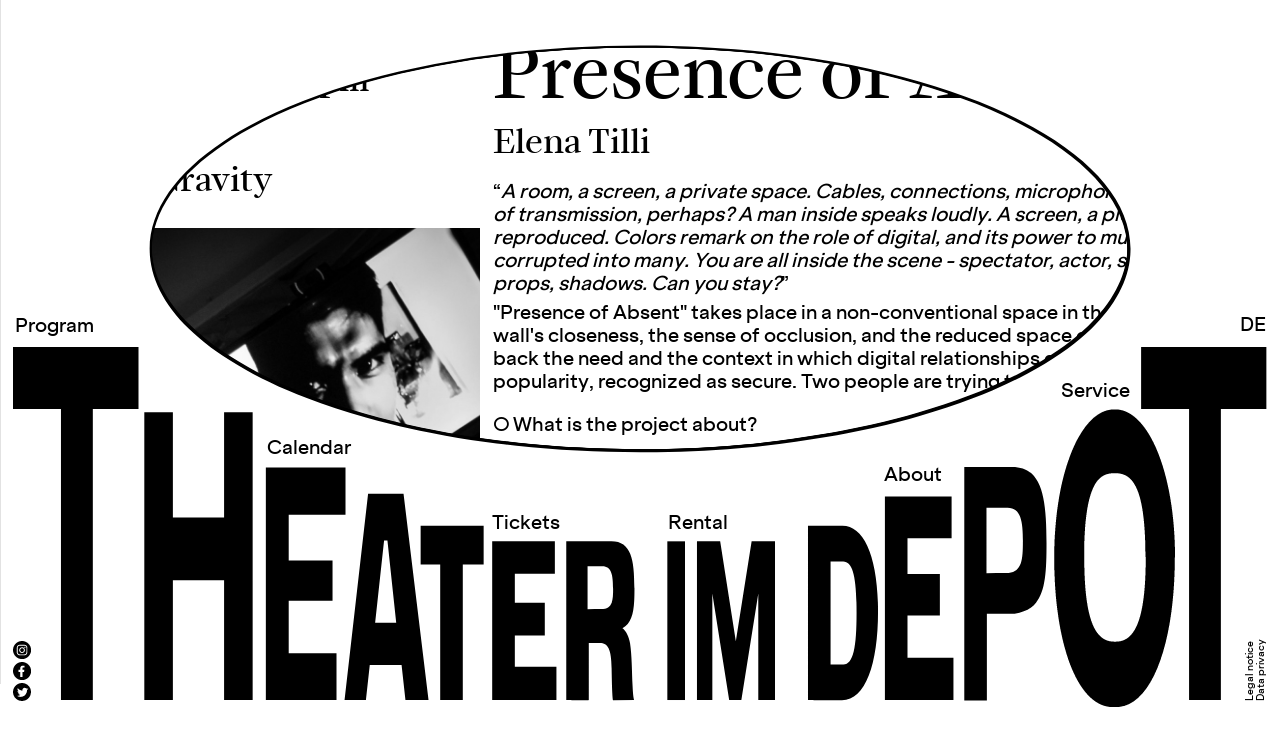

--- FILE ---
content_type: text/html; charset=UTF-8
request_url: https://theaterimdepot.de/en/programm/kalender/presence-of-absent
body_size: 4960
content:
<!doctype html>
<html lang="en" class="">

<head>
    <meta charset="utf-8">
    <meta name="viewport" content="width=device-width,initial-scale=1.0,minimum-scale=1">
    <title>Theater im Depot</title>
    <link rel="author" href="Theater im Depot">
    <link rel="canonical" href="https://theaterimdepot.de/en/programm/kalender/presence-of-absent">
    <meta name="description" content="“ A room, a screen, a private space. Cables, connections, microphones, the station of transmission, perhaps? A man inside speaks loudly. A screen, a picture reproduced. Colors remark on the role of digital, and its power to multiply. One corrupted into many. You are all inside the scene - …">
    <meta property="og:url" content="https://theaterimdepot.de/en/programm/kalender/presence-of-absent">
    <meta property="og:title" content="Presence of Absent">
    <meta property="og:image" content="https://theaterimdepot.de/media/pages/medialibrary/7420c06335-1675156399/performance-2022-bta-1-300x-crop.jpg">
    <link rel="icon" type="image/png" href="https://theaterimdepot.de/media/pages/medialibrary/a41f640cd6-1660559387/fav.png">
    <link rel="apple-touch-icon" href="https://theaterimdepot.de/media/pages/medialibrary/a41f640cd6-1660559387/fav.png">
    <meta name="format-detection" content="telephone=yes">
    <meta name="apple-mobile-web-app-capable" content="yes">
    <meta name="apple-mobile-web-app-status-bar-style" content="black">
    <meta name="apple-mobile-web-app-title" content="Theater im Depot">
    <script src="https://theaterimdepot.de/assets/js/browser.js"></script>    <link href="https://theaterimdepot.de/assets/css/style.css?v=1751626650" rel="stylesheet"></head>

<body class="" ndx--target-view="presence-of-absent" ndx--filter-view="">
    <header>
  <nav>
    <div class="mobilemenu">Menu</div>

              <!-- Fix für den Launch. If kann danach raus und nur ncoh das Else. -->

                                
                  <ul ndx--target="programm" ndx--child-count="8" >
                          <li>Program</li>
            
                                          <li><a class="menuitem " href="https://theaterimdepot.de/en/programm/projekte" ndx--target="programm/projekte" ndx--target-de="programm/projekte" ndx--target-en="programm/" class="iconlink"><span class="icon">○</span>Projects</a></li>
                                                          <li><a class="menuitem " href="https://theaterimdepot.de/en/programm/kooperationen" ndx--target="programm/kooperationen" ndx--target-de="programm/kooperationen" ndx--target-en="programm/" class="iconlink"><span class="icon">○</span>Cooperations</a></li>
                                                          <li><a class="menuitem " href="https://theaterimdepot.de/en/programm/festivals" ndx--target="programm/festivals" ndx--target-de="programm/festivals" ndx--target-en="programm/" class="iconlink"><span class="icon">○</span>Festivals</a></li>
                                                          <li><a class="menuitem " href="https://theaterimdepot.de/en/programm/ausstellungen" ndx--target="programm/ausstellungen" ndx--target-de="programm/ausstellungen" ndx--target-en="programm/" class="iconlink"><span class="icon">○</span>Exhibitions</a></li>
                                                          <li><a class="menuitem " href="https://theaterimdepot.de/en/programm/residenzen" ndx--target="programm/residenzen" ndx--target-de="programm/residenzen" ndx--target-en="programm/" class="iconlink"><span class="icon">○</span>Residences</a></li>
                                                                                    <li><a class="menuitem " href="https://theaterimdepot.de/en/programm/archiv" ndx--target="programm/archiv" ndx--target-de="programm/archiv" ndx--target-en="programm/" class="iconlink"><span class="icon">○</span>Archive</a></li>
                                                          <li><a class="menuitem " href="https://theaterimdepot.de/en/programm/kalender" ndx--target="programm/kalender" ndx--target-de="programm/kalender" ndx--target-en="programm/" class="iconlink"><span class="icon">○</span>Calendar</a></li>
                                      </ul>
        
                                
                  <ul ndx--target="programm/kalender" ndx--child-count="0">
            <li><a href="https://theaterimdepot.de/en/programm/kalender" ndx--target="programm/kalender">Calendar</a></li>
          </ul>
        
                                
                  <ul ndx--target="tickets" ndx--child-count="0" >
                          <li><a href="https://theaterimdepot.de/en/tickets" ndx--target="tickets">Tickets</a></li>
            
                      </ul>
        
                                
                  <ul ndx--target="service/vermietung" ndx--child-count="0" >
                          <li><a href="https://theaterimdepot.de/en/service/vermietung" ndx--target="service/vermietung">Rental</a></li>
            
                      </ul>
        
                                
                  <ul ndx--target="about" ndx--child-count="5" >
                          <li>About</li>
            
                                          <li><a class="menuitem " href="https://theaterimdepot.de/en/about/ueber-uns" ndx--target="about/ueber-uns" ndx--target-de="about/ueber-uns" ndx--target-en="about/" class="iconlink"><span class="icon">○</span>About us</a></li>
                                                          <li><a class="menuitem " href="https://theaterimdepot.de/en/about/team" ndx--target="about/team" ndx--target-de="about/team" ndx--target-en="about/" class="iconlink"><span class="icon">○</span>Team</a></li>
                                                          <li><a class="menuitem " href="https://theaterimdepot.de/en/about/verein-vorstand" ndx--target="about/verein-vorstand" ndx--target-de="about/verein-vorstand" ndx--target-en="about/" class="iconlink"><span class="icon">○</span>Association+ Board</a></li>
                                                          <li><a class="menuitem " href="https://theaterimdepot.de/en/about/awareness" ndx--target="about/awareness" ndx--target-de="about/awareness" ndx--target-en="about/" class="iconlink"><span class="icon">○</span>Awareness</a></li>
                                                          <li><a class="menuitem " href="https://theaterimdepot.de/en/about/gefoerdert-von" ndx--target="about/gefoerdert-von" ndx--target-de="about/gefoerdert-von" ndx--target-en="about/" class="iconlink"><span class="icon">○</span>Gefördert von</a></li>
                                      </ul>
        
                                
                  <ul ndx--target="service" ndx--child-count="6" >
                          <li>Service</li>
            
                                          <li><a class="menuitem " href="https://theaterimdepot.de/en/service/newsletter" ndx--target="service/newsletter" ndx--target-de="service/newsletter" ndx--target-en="service/" class="iconlink"><span class="icon">○</span>Newsletter</a></li>
                                                          <li><a class="menuitem " href="https://theaterimdepot.de/en/service/kontakt-und-besuch" ndx--target="service/kontakt-und-besuch" ndx--target-de="service/kontakt-und-besuch" ndx--target-en="service/" class="iconlink"><span class="icon">○</span>Contact + Visit</a></li>
                                                          <li><a class="menuitem " href="https://theaterimdepot.de/en/service/presse" ndx--target="service/presse" ndx--target-de="service/presse" ndx--target-en="service/" class="iconlink"><span class="icon">○</span>Presse</a></li>
                                                          <li><a class="menuitem " href="https://theaterimdepot.de/en/service/vermietung" ndx--target="service/vermietung" ndx--target-de="service/vermietung" ndx--target-en="service/" class="iconlink"><span class="icon">○</span>Rental</a></li>
                                                          <li><a class="menuitem " href="https://theaterimdepot.de/en/service/calls" ndx--target="service/calls" ndx--target-de="service/calls" ndx--target-en="service/" class="iconlink"><span class="icon">○</span>Calls</a></li>
                                                          <li><a class="menuitem " href="https://theaterimdepot.de/en/service/jobs" ndx--target="service/jobs" ndx--target-de="service/jobs" ndx--target-en="service/" class="iconlink"><span class="icon">○</span>Jobs</a></li>
                                      </ul>
        
      
      

    


    <!-- <ul ndx--target="ticketlink">
      <li class="tickets">
        <a href="https://www.eventim-light.com/de/a/62e8ee7c3e787c1c90eb8f04/" target="_blank" class="">Tickets</a>      </li>
    </ul> -->

    <ul ndx--target="languages">
            <li><a href="https://theaterimdepot.de/en" ndx--lang="en"  class="active">EN</a><a href="https://theaterimdepot.de/de" ndx--lang="de" >DE</a></li>
    </ul>

  </nav>
</header>    <main id="content">
<article class="event" ndx--title="Presence of Absent" ndx--previewimg="https://theaterimdepot.de/media/pages/medialibrary/7420c06335-1675156399/performance-2022-bta-1-300x-crop.jpg">

    <aside>
        <div class="mobileonly">
            <h1 class="title event">Presence of Absent</h1>
                            <h2 class="subtitle event">Elena Tilli</h2>
                    </div>
                                                        <div class="singledate grey">
                        <time class="dtstart">
                            Sat, 11.02.2023,
                                                            6:30 pm                                                    </time>
                                                    <p class="place">Studio 2</p>
                                                                                                    <a class="price">Free Admission</a>
                                            </div>
                                        <div class="programline"><span ndx--line="beyond-gravity">Beyond Gravity</span> </div>
            <div>

                
                
                
                            </div>
        
        
                                <figure>
                                    <img alt="" src="https://theaterimdepot.de/media/pages/medialibrary/7420c06335-1675156399/performance-2022-bta-1-188x.jpg" srcset="https://theaterimdepot.de/media/pages/medialibrary/7420c06335-1675156399/performance-2022-bta-1-188x.jpg 188w, https://theaterimdepot.de/media/pages/medialibrary/7420c06335-1675156399/performance-2022-bta-1-376x.jpg 376w, https://theaterimdepot.de/media/pages/medialibrary/7420c06335-1675156399/performance-2022-bta-1-564x.jpg 564w, https://theaterimdepot.de/media/pages/medialibrary/7420c06335-1675156399/performance-2022-bta-1-752x.jpg 752w, https://theaterimdepot.de/media/pages/medialibrary/7420c06335-1675156399/performance-2022-bta-1-940x.jpg 940w" bla="4"  width="940" height="940">
                
                                    <figcaption>
                                            </figcaption>
                            </figure>
        
    
                                <figure>
                                    <img alt="" src="https://theaterimdepot.de/media/pages/medialibrary/8f525f240a-1675156336/performance-2022-bta-17-188x.jpg" srcset="https://theaterimdepot.de/media/pages/medialibrary/8f525f240a-1675156336/performance-2022-bta-17-188x.jpg 188w, https://theaterimdepot.de/media/pages/medialibrary/8f525f240a-1675156336/performance-2022-bta-17-376x.jpg 376w, https://theaterimdepot.de/media/pages/medialibrary/8f525f240a-1675156336/performance-2022-bta-17-564x.jpg 564w, https://theaterimdepot.de/media/pages/medialibrary/8f525f240a-1675156336/performance-2022-bta-17-752x.jpg 752w, https://theaterimdepot.de/media/pages/medialibrary/8f525f240a-1675156336/performance-2022-bta-17-940x.jpg 940w" bla="4"  width="940" height="627">
                
                                    <figcaption>
                                            </figcaption>
                            </figure>
        
    
        
    </aside>

    <section>
        <div class="desktoponly">
            <h1 class="title event">Presence of Absent</h1>
                            <h2 class="subtitle event">Elena Tilli</h2>
                    </div>
                    <div id="2f721bec-0b36-454e-bb1b-842e9316bafc" class="block block-type-text">
                
<p>“<em>A room, a screen, a private space. Cables, connections, microphones, the station of transmission, perhaps? A man inside speaks loudly. A screen, a picture reproduced. Colors remark on the role of digital, and its power to multiply. One corrupted into many. You are all inside the scene - spectator, actor, scenography, props, shadows. Can you stay?</em>”</p><p>"Presence of Absent" takes place in a non-conventional space in the theater. The wall's closeness, the sense of occlusion, and the reduced space of mobility bring back the need and the context in which digital relationships gained trust, and popularity, recognized as secure. Two people are trying to connect.</p>
            </div>
                    <div id="0db95edb-6239-4786-8fed-9b678fa5ebbe" class="block block-type-collapsable">
                
<div class="collapsable">
  <h3 class="toggle iconlink"><span class="icon">○</span>What is the project about?</h3>
  <div class="content hidden"><p>The public will enter a dark space, lit mainly by the screens that reveal the profile of someone. Proximity wants to remark on the frontiers of digital interaction, as well as the invasion of privacy. At the same time technological development is brutally marking the values, what should be visible or not, what information we consume, and how marginalization is still a <em>present</em> strategy of control. </p></div>
</div>            </div>
                    <div id="f50a9993-de85-4162-a1c6-1f0e781f6681" class="block block-type-collapsable">
                
<div class="collapsable">
  <h3 class="toggle iconlink"><span class="icon">○</span>How was the project developed?</h3>
  <div class="content hidden"><p>"Presence of Absent" is the first staging of research begun in the context of the pandemic, during the complete lockdown. Computed interface represented an escape from isolation, and later the only possibility to work: the construction of a creative space of interaction between a body in Mexico, a media director that receives, modifies, and mixes several video inputs in Europe, and a musician that creates a sound space from another geographical point. The first investigation between Cistifellea Collective from Europe and Cesar René Perez from Mexico began in the second half of 2021 with the performance <em>Agresión y Dignidad</em>. The performance premiered in fully digital format at the end of 2021 on several digital platforms, such as Twitch, Facebook, and the website <a href="http://www.cistifellea.eu/" target="_blank" rel="noopener noreferrer">www.cistifellea.eu</a>.</p><p><br>The staged performance presented at this time is the prelude to a full-scale production, Codes of Absence, that will premiere at Theater Im Depot in June 2023.</p></div>
</div>            </div>
                    <div id="f26385c2-7243-4544-9139-459ce8d8399a" class="block block-type-collapsable">
                
<div class="collapsable">
  <h3 class="toggle iconlink"><span class="icon">○</span>Cast & Credits</h3>
  <div class="content hidden"><p>With: Cesar René Perez, Nicolás Cristancho, Vera Rivas</p><p>Text: Cesar René Perez, Vera Rivas<br>Sound, Original Music: Nicolás Cristancho<br>Design, Media: Elena Tilli<br>Staging: Elena Tilli, Cesar René Perez<br>Graphics: Hector Venegas Mendoza<br>Photos: Carolina Ribelles</p><p>Special Thanks to: Kai Tuchmann, Hector Cruz</p></div>
</div>            </div>
                    <div id="fce3fd0e-ee6e-4ff1-9ab0-95a9a0b80269" class="block block-type-collapsablelogo">
                <div class="collapsable">
    <h3 class="toggle iconlink"><span class="icon">○</span>Coprdoduction & Funding</h3>
    <div class="content hidden">
        <p>"Presence of Absent" is a coproduction by Cistifellea Collective (Elena Tilli and Nicolas Cristancho) with Theater im Depot, LCN Escena, and Mierda Bonita Producciones. Funded by Kulturbüro der Stadt Dortmund, and NRW Kultursekretariat.</p>        <div class="logos">
                                                <img src="https://theaterimdepot.de/media/pages/medialibrary/c2d3a45ce3-1675715350/cistifella-logo-klein-x150.png" alt="">
                                                                <img src="https://theaterimdepot.de/media/pages/medialibrary/be0a37c073-1675156189/logo-lcn-x150.png" alt="">
                                                                <img src="https://theaterimdepot.de/media/pages/medialibrary/3df522ce6c-1675156196/screenshot-2022-07-31-204514-x150.png" alt="">
                                                                <a href="https://www.dortmund.de/rathaus-und-verwaltung/verwaltung/kulturbetriebe/kulturbuero/" target="_blank"><img src="https://theaterimdepot.de/media/pages/medialibrary/9793e41d05-1707731903/1-logo-kulturbro-mit-wappen-kulturbetriebe-cmyk-neu-x150.png" alt=""></a>
                                                                <img src="https://theaterimdepot.de/media/pages/medialibrary/b01fb6bf17-1669973955/lultursekretariatnrw-x150.png" alt="">
                                    </div>
    </div>
</div>            </div>
        
        
    </section>

    </article>

<div class="spacer"></div>

</main>

<div class="social">
  <a href="https://www.instagram.com/theaterimdepot" target="_blank"><img width="100%" height="100%" class="icon" src="https://theaterimdepot.de/assets/img/social/ig.svg" alt="Instagram"></a>   <a href="https://www.facebook.com/TheaterimDepot" target="_blank"><img width="100%" height="100%" class="icon" src="https://theaterimdepot.de/assets/img/social/fb.svg" alt="Facebook"></a>  <a href="https://www.twitter.com/theaterimdepot" target="_blank"><img width="100%" height="100%" class="icon" src="https://theaterimdepot.de/assets/img/social/tw.svg" alt="Twitter"></a></div>

<div class="logo">
  <a href="https://theaterimdepot.de/en" ndx--target="home"><img class="full" src="https://theaterimdepot.de/assets/img/logo/full.svg" alt="Back to front page"></a>
</div>

<div class="cover"></div>

<div class="legal">
  <div class="rotate">
    <div class="rorrtate">
      <a class="menuitem" href="https://theaterimdepot.de/en/datenschutz" ndx--target="datenschutz" ndx--target-de="datenschutz" ndx--target-en="">Legal notice</a><br>
      <a class="menuitem" href="https://theaterimdepot.de/en/datenschutz" ndx--target="datenschutz" ndx--target-de="datenschutz" ndx--target-en=""> Data privacy</a>
    </div>
  </div>
</div>
<div class="teaser">
  <svg xmlns="http://www.w3.org/2000/svg" viewBox="0 0 1324 756" width="100%" height="100%" preserveAspectRatio="none">
    <defs>
      <mask id="stage">
        <rect width="100%" height="100%"></rect>
        <path id="ellipse" d="M1169.4,261.3c0,28-12.8,54.7-36,79.2c-6.5,6.9-13.9,13.6-22.1,20.1c-9.2,7.4-19.4,14.5-30.5,21.3
	c-5.6,3.4-11.3,6.8-17.3,10c-11.6,6.3-24,12.3-37.1,18c-6.5,2.8-13.3,5.6-20.2,8.3c-17.3,6.7-35.7,12.9-55,18.6
	c-7,2.1-14.2,4-21.5,6c-17.5,4.6-35.8,8.7-54.6,12.4c-6.2,1.2-12.5,2.4-18.9,3.5c-21.7,3.8-44.2,7-67.3,9.5
	c-4.3,0.5-8.5,0.9-12.8,1.3c-31.2,3-63.6,4.8-96.8,5.3c-5.7,0.1-11.4,0.1-17.2,0.1c-44.1,0-87-2.4-127.8-6.8
	c-6.9-0.8-13.8-1.6-20.6-2.4c-18-2.3-35.6-5-52.8-8.2c-5.3-1-10.5-2-15.7-3c-14.5-2.9-28.5-6-42.2-9.5c-8.3-2.1-16.5-4.3-24.5-6.5
	c-21.6-6.2-42.1-13-61.2-20.5c-6.8-2.7-13.5-5.4-19.9-8.2c-12.5-5.5-24.4-11.2-35.5-17.2c-11.1-6-21.5-12.3-31.1-18.7
	c-4.4-3-8.6-6-12.7-9.1c-8.4-6.4-16.1-13-23-19.8c-26-25.7-40.3-54-40.3-83.7c0-41.4,27.9-80.1,76.3-112.8
	C320.7,88,480.2,47.7,662.1,47.7c166.3,0,314,33.7,406.5,85.8C1131.9,169.1,1169.4,213.4,1169.4,261.3L1169.4,261.3z">
        </path>
        <path id="form" style="visibility: hidden;" d="M1309,580.16V15H15V580.16c50.83,0,94.99-1,143.17-1,0,18.66,0,29.35,0,29.35h122.03v24.1h87.66v14.17h68.79v11.34h71.94v7.05h311.31v-7.05h77.58v-12.76h74.53v-12.98l95.48,.23v-25.51h88.42v-26.93h153.1Z"></path>
      </mask>
      <clipPath id="inneroutline">
        <use xlink:href="#ellipse" />
      </clipPath> 
    </defs>
    <path class="outer" mask="url(#stage)" d="M1324.12,756H.12V0H1324.12V756Z"></path>

</svg>
    
  </svg>
</div>

<script src="https://theaterimdepot.de/assets/js/lib.js?v=1751550778"></script><script src="https://theaterimdepot.de/assets/js/script.js?v=1751550777"></script>
</body>

</html> 

--- FILE ---
content_type: text/css
request_url: https://theaterimdepot.de/assets/css/style.css?v=1751626650
body_size: 6371
content:
@charset "UTF-8";
@font-face {
  font-family: "es_face";
  src: url("../fonts/esface-book-webfont.woff2") format("woff2"), url("../fonts/esface-book-webfont.woff") format("woff");
  font-weight: normal;
  font-style: normal;
  font-display: swap;
}
@font-face {
  font-family: "es_face_italic";
  src: url("../fonts/esface-bookitalic-webfont.woff2") format("woff2"), url("../fonts/esface-bookitalic-webfont.woff") format("woff");
  font-weight: normal;
  font-style: normal;
  font-display: swap;
}
@font-face {
  font-family: "es_quarz";
  src: url("../fonts/esquarz-regular-webfont.woff2") format("woff2"), url("../fonts/esquarz-regular-webfont.woff") format("woff");
  font-weight: normal;
  font-style: normal;
  font-display: swap;
}
@font-face {
  font-family: "es_klarheit";
  src: url("../fonts/esklarheitgrotesk-medium-webfont.woff2") format("woff2"), url("../fonts/esklarheitgrotesk-medium-webfont.woff") format("woff");
  font-weight: normal;
  font-style: normal;
  font-display: swap;
}
@font-face {
  font-family: "Icon";
  src: url("../fonts/LKRIconVF.ttf") format("truetype-variations");
  font-weight: normal;
  font-style: normal;
  font-display: swap;
}
html,
body {
  z-index: 1;
  font-size: 100%;
  padding: 0;
  margin: 0;
  width: 100vw;
  text-rendering: optimizeLegibility;
  -webkit-font-smoothing: antialiased;
  -moz-osx-font-smoothing: grayscale;
  background-color: #fff;
  font-family: "es_klarheit", sans-serif;
  font-size: 1.5vw;
  line-height: 1.85vw;
}
@media screen and (max-width: 600px) {
  html,
  body {
    font-size: 5vw;
    line-height: 6vw;
  }
}

body:not(.open) {
  cursor: pointer;
}
body:not(.open) main,
body:not(.open) .logo {
  pointer-events: none;
}

a,
button,
input,
label {
  cursor: pointer;
}

button {
  -webkit-appearance: none;
}

ul,
ol,
li {
  list-style: none;
}

*,
*:after,
*:before {
  -webkit-box-sizing: border-box;
  -moz-box-sizing: border-box;
  box-sizing: border-box;
  margin: 0;
  padding: 0;
  font-weight: normal;
}

.hidden {
  display: none;
}

span {
  display: inline;
}

a {
  text-decoration: none;
  color: #000;
}
a:hover, a:visited, a:active {
  color: #000;
}

p a[href^=http]:not(.iconlink):before,
p a[href^="mailto:"]:not(.iconlink):before {
  margin-right: 0.05vw;
  font-family: "Icon";
  font-size: inherit;
  line-height: inherit;
  font-variation-settings: "wght" 0;
  transition: font-variation-settings 0.25s linear;
  cursor: pointer;
  content: "○";
  margin-right: 0.35vw;
}
p a[href^=http]:not(.iconlink):before:hover,
p a[href^="mailto:"]:not(.iconlink):before:hover {
  font-variation-settings: "wght" 1000;
}
p a[href^=http]:not(.iconlink):hover:before,
p a[href^="mailto:"]:not(.iconlink):hover:before {
  margin-right: 0.05vw;
  font-family: "Icon";
  font-size: inherit;
  line-height: inherit;
  font-variation-settings: "wght" 0;
  transition: font-variation-settings 0.25s linear;
  cursor: pointer;
  content: "○";
  font-variation-settings: "wght" 1000;
  margin-right: 0.35vw;
}
p a[href^=http]:not(.iconlink):hover:before:hover,
p a[href^="mailto:"]:not(.iconlink):hover:before:hover {
  font-variation-settings: "wght" 1000;
}

h1 {
  font-family: "es_face", serif;
  font-size: 5.5vw;
  line-height: 5vw;
}
@media screen and (max-width: 600px) {
  h1 {
    font-size: 11vw;
    line-height: 10vw;
  }
}
h1.quarz {
  font-family: "es_quarz", serif;
  font-size: 7.25vw;
  line-height: 5vw;
}

h2,
.subtitle {
  font-family: "es_face", serif;
  font-size: 2.5vw;
  line-height: 2.75vw;
}
@media screen and (max-width: 600px) {
  h2,
  .subtitle {
    font-size: 6vw;
    line-height: 7vw;
  }
}

img {
  width: 100%;
  height: auto;
  -webkit-filter: grayscale(100%);
  filter: grayscale(100%);
}
img:hover {
  -webkit-filter: none;
  filter: none;
}

figcaption {
  font-family: "es_klarheit", sans-serif;
  font-size: 1vw;
  line-height: 1.25vw;
}
@media screen and (max-width: 600px) {
  figcaption {
    font-size: 2vw;
    line-height: 2.5vw;
  }
}
figcaption:empty {
  display: none;
}

.mobilemenu {
  width: 100%;
  text-align: center;
  line-height: 9vw !important;
  height: 10vw;
  font-family: "es_klarheit", sans-serif;
  font-size: 1.5vw;
  line-height: 1.85vw;
  display: none;
}
@media screen and (max-width: 600px) {
  .mobilemenu {
    font-size: 5vw;
    line-height: 6vw;
  }
}
@media screen and (max-width: 600px) {
  .mobilemenu {
    display: block;
    position: fixed;
    top: calc(71% - 6vw);
    left: 0;
    transition: top 0.25s linear;
  }
}
@media screen and (max-width: 600px) {
  header.open .mobilemenu {
    top: 0;
  }
}

.videowrapper {
  position: relative;
  padding-bottom: 56.25%;
  text-align: center;
  height: 0;
}
.videowrapper iframe {
  border: none;
  position: absolute;
  top: 0;
  left: 0;
  width: 100%;
  height: 100%;
}
.videowrapper .noconsent {
  position: absolute;
  top: 0;
  left: 0;
  width: 100%;
  height: 100%;
  background: #fff;
  border: 0.18vw solid #000;
  font-family: "es_klarheit", sans-serif;
  font-size: 1.5vw;
  line-height: 1.85vw;
}
@media screen and (max-width: 600px) {
  .videowrapper .noconsent {
    border: 0.4vw solid #000;
  }
}
@media screen and (max-width: 400px) {
  .videowrapper .noconsent {
    border: 0.6vw solid #000;
  }
}
@media screen and (max-width: 600px) {
  .videowrapper .noconsent {
    font-size: 5vw;
    line-height: 6vw;
  }
}
.videowrapper .noconsent .cookie-accept {
  top: 0;
  left: 0;
  position: absolute;
  border: none;
  background: transparent;
  width: 100%;
  height: 100%;
  line-height: 80%;
  font-family: "es_klarheit", sans-serif;
  font-size: 1.5vw;
  line-height: 1.85vw;
  display: block;
  cursor: pointer;
}
@media screen and (max-width: 600px) {
  .videowrapper .noconsent .cookie-accept {
    font-size: 5vw;
    line-height: 6vw;
  }
}
.videowrapper .noconsent .description {
  position: absolute;
  font-family: "es_klarheit", sans-serif;
  font-size: 1vw;
  line-height: 1.25vw;
  bottom: 0.5vw;
  width: 100%;
  margin: 0;
}
@media screen and (max-width: 600px) {
  .videowrapper .noconsent .description {
    font-size: 2vw;
    line-height: 2.5vw;
  }
}

.social {
  position: fixed;
  bottom: 1.5vw;
  left: 1vw;
  z-index: 10;
  transition: bottom 0.5s linear;
}
.social img {
  height: 1.4vw;
  width: auto;
  margin: 0.25vw 0 0 0;
  display: block;
}
@media screen and (max-width: 600px) {
  .social {
    bottom: initial;
    top: 47vh;
    top: 35vh;
    top: calc(50% - 6vw);
    z-index: 10;
    font-size: 0;
    transition: top 0.25s linear;
  }
  .social img {
    height: 3vw;
    width: auto;
    margin: 0.5vw 0.5vw 0 0;
    display: inline-block;
  }
}

.logo {
  position: fixed;
  bottom: 0;
  left: 0;
  min-height: 5vh;
  background: #fff;
  width: 100vw;
  overflow: visible;
  z-index: 9;
}
.logo .full {
  transition: height 0.25s linear;
  position: fixed;
  z-index: 6;
  height: 50vh;
  height: 50%;
  width: 98vw;
  left: 1vw;
  bottom: 1vw;
}

.cover {
  display: none;
}
@media screen and (max-width: 600px) {
  .cover {
    display: block;
    width: 100%;
    position: fixed;
    bottom: 0;
    left: 0;
    background-color: #fff;
    height: 10vh;
    z-index: 8;
  }
  body.open .cover {
    display: none;
  }
}

.legal {
  position: fixed;
  bottom: 1.5vw;
  right: 1vw;
  z-index: 10;
  font-size: 0.75vw;
  line-height: 0.875vw;
  transition: bottom 0.25s linear;
}
.legal .rotate {
  transform: rotate(-180deg);
}
.legal .rotate div {
  writing-mode: tb-rl;
}
@media screen and (max-width: 600px) {
  .legal {
    bottom: initial;
    top: 47vh;
    top: 35vh;
    top: calc(50% - 6vw);
    font-size: 1.5vw;
    line-height: 1.5vw;
    transition: top 0.25s linear;
  }
  .legal .rotate {
    transform: initial;
  }
  .legal .rotate div {
    writing-mode: initial;
  }
}

body.open .full {
  height: calc(20vh - 2vw);
  height: 20vh;
}
body.open > .social {
  bottom: 1.2vw;
}
@media screen and (max-width: 600px) {
  body.open > .social {
    bottom: initial;
    top: 2.5vw;
    z-index: 20;
  }
  body.open > .social img {
    height: 4.2vw;
    margin: 0 1vw 0 0;
  }
}
body.open > .legal {
  bottom: 1.2vw;
}
@media screen and (max-width: 600px) {
  body.open > .legal {
    bottom: initial;
    top: 2.5vw;
    font-size: 2.1vw;
    line-height: 2.2vw;
    z-index: 20;
  }
}

.iconlink .icon {
  margin-right: 0.05vw;
  font-family: "Icon";
  font-size: inherit;
  line-height: inherit;
  font-variation-settings: "wght" 0;
  transition: font-variation-settings 0.25s linear;
  cursor: pointer;
}
.iconlink .icon:hover {
  font-variation-settings: "wght" 1000;
}
.iconlink.active span, .iconlink:hover span {
  font-variation-settings: "wght" 1000;
}

header {
  position: fixed;
  top: 0;
  left: 0;
  width: 100%;
  height: auto;
  z-index: 7;
}
header.open {
  background: #fff;
}
header.open nav {
  border-bottom: 0.18vw solid #000;
}
@media screen and (max-width: 600px) {
  header.open nav {
    border-bottom: 0.4vw solid #000;
  }
}
@media screen and (max-width: 400px) {
  header.open nav {
    border-bottom: 0.6vw solid #000;
  }
}
@media screen and (max-width: 600px) {
  header {
    z-index: 20;
    padding-top: 4vh;
  }
}
header nav {
  height: auto;
  width: 97.75vw;
  margin-left: 1.15vw;
  min-height: 3vw;
  font-size: 0;
}
@media screen and (max-width: 600px) {
  header nav {
    top: 0;
    left: 0;
    margin-top: 120%;
    max-height: 0;
    overflow: hidden;
    transition: max-height 0.25s linear, margin-top 0.25s linear;
  }
}
@media screen and (max-width: 600px) {
  header nav.open {
    max-height: 100vh;
    height: 100vh;
    overflow-y: scroll;
    margin-top: 0.5vw;
    border-bottom: 0.18vw solid #fff;
  }
}
@media screen and (max-width: 600px) and (max-width: 600px) {
  header nav.open {
    border-bottom: 0.4vw solid #fff;
  }
}
@media screen and (max-width: 600px) and (max-width: 400px) {
  header nav.open {
    border-bottom: 0.6vw solid #fff;
  }
}
header nav ul {
  pointer-events: none;
  position: relative;
  display: inline-block;
  vertical-align: top;
  overflow: hidden;
  max-height: 2vw;
  transition: max-height 0.25s linear, margin-top 0.25s linear;
  z-index: 100;
  padding-bottom: 0.5vw;
  font-family: "es_klarheit", sans-serif;
  font-size: 1.5vw;
  line-height: 1.85vw;
}
@media screen and (max-width: 600px) {
  header nav ul {
    font-size: 5vw;
    line-height: 6vw;
  }
}
@media screen and (max-width: 600px) {
  header nav ul {
    margin-top: 0;
    width: 100% !important;
    max-height: initial;
    padding-bottom: 1vw;
    border-bottom: 0.18vw solid #000;
  }
}
@media screen and (max-width: 600px) and (max-width: 600px) {
  header nav ul {
    border-bottom: 0.4vw solid #000;
  }
}
@media screen and (max-width: 600px) and (max-width: 400px) {
  header nav ul {
    border-bottom: 0.6vw solid #000;
  }
}
header nav ul:hover a,
header nav ul:hover a:hover,
header nav ul:hover a:visited,
header nav ul:hover a:active {
  color: #000;
  transition-delay: 5s;
  transition: color 1ms linear 0s;
}
@media screen and (max-width: 600px) {
  header nav ul:hover a,
  header nav ul:hover a:hover,
  header nav ul:hover a:visited,
  header nav ul:hover a:active {
    transition-delay: 0s;
  }
}
header nav ul li {
  pointer-events: auto;
  width: fit-content;
  cursor: default;
}
@media screen and (max-width: 600px) {
  header nav ul li {
    display: block;
    width: 100%;
    float: left;
    margin-left: 3vw;
  }
}
header nav ul li:first-child a,
header nav ul li:first-child a:hover,
header nav ul li:first-child a:visited,
header nav ul li:first-child a:active {
  color: #000;
  transition-delay: 5s;
  transition: color 1ms linear 0s;
}
@media screen and (max-width: 600px) {
  header nav ul li:first-child {
    color: #000;
    font-family: "es_face", serif;
    font-size: 2.5vw;
    line-height: 2.75vw;
    margin: 0.5vw 0 1vw 0;
  }
}
@media screen and (max-width: 600px) and (max-width: 600px) {
  header nav ul li:first-child {
    font-size: 6vw;
    line-height: 7vw;
  }
}
header nav ul li a,
header nav ul li a:hover,
header nav ul li a:visited,
header nav ul li a:active {
  white-space: nowrap;
  color: #fff;
  transition: color 1ms linear 0.25s;
}
@media screen and (max-width: 600px) {
  header nav ul li a,
  header nav ul li a:hover,
  header nav ul li a:visited,
  header nav ul li a:active {
    color: #000;
  }
}
header nav ul li a .icon,
header nav ul li a:hover .icon,
header nav ul li a:visited .icon,
header nav ul li a:active .icon {
  margin-right: 0.05vw;
  font-family: "Icon";
  font-size: inherit;
  line-height: inherit;
  font-variation-settings: "wght" 0;
  transition: font-variation-settings 0.25s linear;
  cursor: pointer;
}
header nav ul li a .icon:hover,
header nav ul li a:hover .icon:hover,
header nav ul li a:visited .icon:hover,
header nav ul li a:active .icon:hover {
  font-variation-settings: "wght" 1000;
}
header nav ul li a .icon span,
header nav ul li a:hover .icon span,
header nav ul li a:visited .icon span,
header nav ul li a:active .icon span {
  transition: all 0.5s linear;
}
header nav ul li a.active span, header nav ul li a:hover span, header nav ul li a.active span,
header nav ul li a:hover.active span,
header nav ul li a:hover:hover span,
header nav ul li a:hover.active span,
header nav ul li a:visited.active span,
header nav ul li a:visited:hover span,
header nav ul li a:visited.active span,
header nav ul li a:active.active span,
header nav ul li a:active:hover span,
header nav ul li a:active.active span {
  font-variation-settings: "wght" 1000;
}
header nav ul:nth-of-type(1) {
  margin-top: calc(50vh - 3.5vw);
  width: 19.7vw;
}
header nav ul:nth-of-type(2) {
  width: 17.6vw;
  margin-top: calc(66vh - 3vw);
  padding-bottom: 0;
}
header nav ul:nth-of-type(3) {
  margin-top: calc(75.5vh - 2.5vw);
  width: 19.35vw;
  width: 13.75vw;
  padding-bottom: 0;
}
header nav ul:nth-of-type(4) {
  margin-top: calc(75.5vh - 2.5vw);
  width: 16.9vw;
}
header nav ul:nth-of-type(5) {
  margin-top: calc(69.75vh - 3vw);
  width: 13.8vw;
}
header nav ul:nth-of-type(6) {
  margin-top: calc(59vh - 3.5vw);
  width: 6.45vw;
  width: 13.6vw;
}
header nav ul:nth-of-type(7) {
  margin-top: calc(49vh - 3vw);
  width: 2.3vw;
  float: right;
}
header nav ul:nth-of-type(7) li {
  float: right;
}
header nav ul[ndx--target=languages] .active {
  pointer-events: none;
  display: none;
}

body.open header.open nav {
  margin-top: 0;
}
@media screen and (max-width: 600px) {
  body.open header nav .full {
    height: calc(20vh - 2vw);
    height: 20vh;
  }
}
body.open header nav ul {
  margin-top: 0.5vw;
}
body.open header nav ul:hover {
  max-height: 100vh;
}

.calendarnav {
  position: fixed;
  width: 100%;
  margin-bottom: 1vw;
  margin-left: 1vw;
  left: 0;
  top: 3vw;
  font-family: "es_klarheit", sans-serif;
  font-size: 1.5vw;
  line-height: 1.85vw;
  background: #fff;
  border-bottom: 0.18vw solid #000;
  z-index: 2;
  padding: 0.25vw 1vw 0.25vw 19.9vw;
}
@media screen and (max-width: 600px) {
  .calendarnav {
    font-size: 5vw;
    line-height: 6vw;
  }
}
@media screen and (max-width: 600px) {
  .calendarnav {
    border-bottom: 0.4vw solid #000;
  }
}
@media screen and (max-width: 400px) {
  .calendarnav {
    border-bottom: 0.6vw solid #000;
  }
}
@media screen and (max-width: 600px) {
  .calendarnav {
    height: auto;
    top: 10vw;
    padding-left: 1vw;
    font-size: 0;
  }
}
.calendarnav ul {
  display: inline-block;
  background: white;
  width: 90%;
  vertical-align: top;
}
@media screen and (max-width: 600px) {
  .calendarnav ul {
    display: none;
    width: 80%;
    vertical-align: top;
    white-space: initial;
    overflow-x: initial;
  }
}
.calendarnav ul li {
  display: inline-block;
  margin-left: 1vw;
}
@media screen and (max-width: 600px) {
  .calendarnav ul li {
    line-height: 9vw;
    line-height: 7vw;
    margin-left: 3vw;
  }
}

@media screen and (max-width: 600px) {
  .calendarnav.open {
    font-family: "es_klarheit", sans-serif;
    font-size: 1.5vw;
    line-height: 1.85vw;
    height: auto;
  }
}
@media screen and (max-width: 600px) and (max-width: 600px) {
  .calendarnav.open {
    font-size: 5vw;
    line-height: 6vw;
  }
}
@media screen and (max-width: 600px) {
  .calendarnav.open ul {
    display: inline-block;
  }
}

body.open .teaser,
body.open svg {
  pointer-events: none;
}

.teaser {
  position: fixed;
  bottom: 0;
  transition: top 0.5s linear;
  left: 0;
  width: 100vw;
  height: 100%;
  z-index: 5;
}
@media screen and (max-width: 600px) {
  .teaser {
    bottom: initial;
    top: 0;
  }
  body.open .teaser {
    top: initial;
    bottom: 0;
  }
}
.teaser svg {
  width: 100%;
  fill: #fff;
  filter: drop-shadow(0.18vw 0 0 #000) drop-shadow(-0.18vw 0 0 #000) drop-shadow(0 0.18vw 0 #000) drop-shadow(0 -0.18vw 0 #000);
}
@media screen and (max-width: 600px) {
  .teaser svg {
    filter: drop-shadow(0.35vw 0 0 #000) drop-shadow(-0.35vw 0 0 #000) drop-shadow(0 0.35vw 0 #000) drop-shadow(0 -0.35vw 0 #000);
  }
}
@media screen and (max-width: 400px) {
  .teaser svg {
    filter: drop-shadow(0.5vw 0 0 #000) drop-shadow(-0.5vw 0 0 #000) drop-shadow(0 0.5vw 0 #000) drop-shadow(0 -0.5vw 0 #000);
  }
}
.teaser svg #ellipse {
  fill: #000;
}
.teaser svg g {
  fill: rgba(0, 0, 0, 0.002) !important;
  stroke: #000;
  stroke-width: 3;
  -webkit-clip-path: url(#inneroutline);
  clip-path: url(#inneroutline);
}

@media screen and (max-width: 600px) {
  main {
    margin-top: 7vw;
  }
}
main > article {
  min-height: 70vh;
  width: 100%;
  float: left;
}

.calendar {
  padding-top: 5.5vw;
  background: #000;
}
@media screen and (max-width: 600px) {
  .calendar {
    padding-top: 13vw;
  }
}
.calendar .item {
  background: #fff;
}
.calendar .vevent {
  padding: 0.75vw 2.25vw 0.75vw 2.25vw;
  display: inline-block;
  width: 100%;
  border-bottom: 0.18vw solid #000;
}
@media screen and (max-width: 600px) {
  .calendar .vevent {
    border-bottom: 0.4vw solid #000;
  }
}
@media screen and (max-width: 400px) {
  .calendar .vevent {
    border-bottom: 0.6vw solid #000;
  }
}
.calendar .vevent .dtstart {
  display: inline-block;
  font-family: "es_face", serif;
  font-size: 2.5vw;
  line-height: 2.75vw;
}
@media screen and (max-width: 600px) {
  .calendar .vevent .dtstart {
    font-size: 6vw;
    line-height: 7vw;
  }
}
@media screen and (max-width: 600px) {
  .calendar .vevent .dtstart {
    display: block;
  }
}
.calendar .vevent .programline {
  font-family: "es_face", serif;
  font-size: 1.45vw;
  line-height: 1.85vw;
  left: 52.3%;
  cursor: pointer;
  margin-right: 0.5vw;
}
@media screen and (max-width: 600px) {
  .calendar .vevent .programline {
    font-size: 4.5vw;
    line-height: 6vw;
  }
}
.calendar .vevent .programline > a {
  margin-right: 1vw;
}
.calendar .vevent .programline [ndx--line]:before {
  margin-right: 0.05vw;
  font-family: "Icon";
  font-size: inherit;
  line-height: inherit;
  font-variation-settings: "wght" 0;
  transition: font-variation-settings 0.25s linear;
  cursor: pointer;
  margin-right: 0.25vw;
}
.calendar .vevent .programline [ndx--line]:before:hover {
  font-variation-settings: "wght" 1000;
}
.calendar .vevent .programline [ndx--line]:hover:before {
  font-variation-settings: "wght" 1000;
}
.calendar .vevent .programline [ndx--line=favoriten-festival]:before {
  content: "0";
}
.calendar .vevent .programline [ndx--line=erkundungen-1]:before {
  content: "1";
}
.calendar .vevent .programline [ndx--line=erkundungen-2]:before {
  content: "2";
}
.calendar .vevent .programline [ndx--line=erkundungen-3]:before {
  content: "3";
}
.calendar .vevent .programline [ndx--line=erkundungen-4]:before {
  content: "4";
}
.calendar .vevent .programline [ndx--line=erkundungen-5]:before {
  content: "5";
}
.calendar .vevent .programline [ndx--line=xxxxxxx]:before {
  content: "6 7 8 9";
}
.calendar .vevent .links {
  left: 82.9%;
  width: 16.1%;
}
.calendar .vevent .links > a {
  margin-right: 1vw;
}
.calendar .vevent .programline,
.calendar .vevent .links {
  display: inline-block;
  vertical-align: top;
  position: absolute;
}
@media screen and (max-width: 600px) {
  .calendar .vevent .programline,
  .calendar .vevent .links {
    position: relative;
    display: inline-block;
    width: auto;
    left: 0;
  }
}
@media screen and (max-width: 600px) {
  .calendar .vevent .programline,
  .calendar .vevent .links {
    margin-right: 3vw;
  }
  .calendar .vevent .programline:empty,
  .calendar .vevent .links:empty {
    display: none;
  }
}
.calendar .vevent .summary {
  width: 100%;
  display: block;
}
.calendar .vevent .summary .description {
  margin-left: 19.5%;
  width: 80%;
}
@media screen and (max-width: 600px) {
  .calendar .vevent .summary .description {
    margin-left: 5%;
    width: 95%;
  }
}
.calendar .vevent .summary h2 {
  font-family: "es_face", serif;
  font-size: 1.45vw;
  line-height: 1.85vw;
}
@media screen and (max-width: 600px) {
  .calendar .vevent .summary h2 {
    font-size: 4.5vw;
    line-height: 6vw;
  }
}
.calendar .vevent .summary .title {
  font-family: "es_face", serif;
  font-size: 5.5vw;
  line-height: 5vw;
  display: block;
  margin-bottom: 1vw;
}
@media screen and (max-width: 600px) {
  .calendar .vevent .summary .title {
    font-size: 11vw;
    line-height: 10vw;
  }
}
.calendar .vevent .summary .title.quarz {
  font-family: "es_quarz", serif;
  font-size: 7.25vw;
  line-height: 5vw;
}

[ndx--target-view=datenschutz] h2 {
  margin-top: 2.5vw;
}

[ndx--target-view=team],
[ndx--target-view=verein-vorstand] {
  background: #000;
}
[ndx--target-view=team] article.about,
[ndx--target-view=verein-vorstand] article.about {
  padding-top: 3vw;
}
[ndx--target-view=team] .grid,
[ndx--target-view=verein-vorstand] .grid {
  background: #fff;
  border-bottom: 0.18vw solid #000;
  padding-top: 1.5vw;
  margin: 0;
  margin-left: -1vw;
  padding-left: 1vw;
  padding-right: 1vw;
  width: calc(100% + 2.2vw);
  padding-bottom: 1.5vw;
}
@media screen and (max-width: 600px) {
  [ndx--target-view=team] .grid,
  [ndx--target-view=verein-vorstand] .grid {
    border-bottom: 0.4vw solid #000;
  }
}
@media screen and (max-width: 400px) {
  [ndx--target-view=team] .grid,
  [ndx--target-view=verein-vorstand] .grid {
    border-bottom: 0.6vw solid #000;
  }
}
[ndx--target-view=team] .grid .blocks figure,
[ndx--target-view=verein-vorstand] .grid .blocks figure {
  margin: 0;
  font-size: 0;
  line-height: 0;
}
[ndx--target-view=team] .grid > .column4,
[ndx--target-view=verein-vorstand] .grid > .column4 {
  width: 18.6%;
}
[ndx--target-view=team] .grid > .column4 + .column8,
[ndx--target-view=verein-vorstand] .grid > .column4 + .column8 {
  margin-right: 0;
  width: 80.3%;
}

article.service, article.impressum, article.project, article.text, article.event, article.about {
  padding-top: 3.5vw;
  padding-left: 2vw;
  padding-right: 2vw;
}
article ul {
  margin-top: 0.5vw;
  padding-left: 1.5vw;
}
@media screen and (max-width: 600px) {
  article ul {
    padding-left: 6vw;
  }
}
article ul li {
  list-style-type: disc;
}
article ul li p {
  display: inline;
}
article ol {
  margin-top: 0.5vw;
  padding-left: 1.5vw;
}
article ol li {
  list-style-type: decimal;
}
article section {
  width: 100%;
  margin-top: 0;
  float: left;
  margin-top: 2.5vw;
}
article section:first-of-type {
  margin-top: 0;
}
article section:last-of-type {
  margin-bottom: 1vw;
}
@media screen and (max-width: 600px) {
  article section:last-of-type {
    margin-bottom: 2vw;
  }
}
article section h1 {
  -webkit-hyphens: auto;
  -moz-hyphens: auto;
  -ms-hyphens: auto;
  hyphens: auto;
}
article section h1:first-of-type {
  margin-top: 0;
}
@media screen and (max-width: 600px) {
  article section h1:first-of-type {
    margin-top: 2.75vw;
  }
}
.gecko article section h1:first-of-type {
  margin-top: 0.8vw;
}
article section h1 + h2 {
  margin-top: 1.375vw;
}
article section h1 + h2:first-of-type {
  margin-top: 0;
}
@media screen and (max-width: 600px) {
  article section h1 + h2:first-of-type {
    margin-top: 2.75vw;
  }
}
@media screen and (max-width: 600px) {
  article section h1 + h2 {
    margin-top: 2.75vw;
  }
}
article section h2 {
  margin-top: 1.375vw;
}
@media screen and (max-width: 600px) {
  article section h2 {
    margin-top: 2.75vw;
  }
}
article section h2:first-of-type {
  margin-top: 0;
}
@media screen and (max-width: 600px) {
  article section h2:first-of-type {
    margin-top: 2.75vw;
  }
}
article section h2 + p {
  margin-top: 1.375vw;
}
@media screen and (max-width: 600px) {
  article section h2 + p {
    margin-top: 2.75vw;
  }
}
article section h3 {
  font-family: "es_klarheit", sans-serif;
  font-size: 1.5vw;
  line-height: 1.85vw;
}
@media screen and (max-width: 600px) {
  article section h3 {
    font-size: 5vw;
    line-height: 6vw;
  }
}
article section p {
  margin-top: 0.5vw;
}
@media screen and (max-width: 600px) {
  article section p {
    margin-top: 2vw;
  }
}
article section p + h2 {
  margin-top: 1.375vw;
}
@media screen and (max-width: 600px) {
  article section p + h2 {
    margin-top: 2.75vw;
  }
}
article section p + h2:first-of-type {
  margin-top: 1.375vw;
}
@media screen and (max-width: 600px) {
  article section p + h2:first-of-type {
    margin-top: 2.75vw;
  }
}
article section .collapsable .content {
  padding-left: 1.35vw;
}
article section .toggle {
  cursor: pointer;
}
article section .toggle.iconlink .icon {
  margin-right: 0.35vw;
}
article section .logoblock {
  margin-top: 1vw;
}
article section .logoblock:first-of-type {
  margin-top: 0;
}
article section .logoblock h2 {
  margin-top: 1.375vw;
}
article section .logoblock h2:first-of-type {
  margin-top: 0;
}
article section .logoblock + p {
  margin-top: 1.375vw;
}
article section .logoblock .logos {
  margin-top: 1.375vw;
}
article section .logos {
  width: 100%;
}
article section .logos img {
  height: 8vh;
  width: auto;
  margin-right: 2vw;
  margin-bottom: 0.5vw;
  max-width: 20vw;
  object-fit: contain;
}
@media screen and (max-width: 600px) {
  article section .logos img {
    max-width: 70vw;
  }
}

article.event aside {
  width: 38%;
  float: left;
  padding-right: 1vw;
}
@media screen and (max-width: 600px) {
  article.event aside {
    width: 100%;
  }
}
article.event aside figure {
  margin-top: 1.5vw;
  font-size: 0;
  line-height: 0;
}
article.event aside figure img:first-child {
  margin-top: 0.75vw;
}
article.event aside figure:last-of-type {
  margin-bottom: 1.5vw;
}
article.event aside div.singledate,
article.event aside div.programline {
  margin-top: 1.5vw;
}
article.event aside div.singledate:first-of-type,
article.event aside div.programline:first-of-type {
  margin-top: 0;
}
article.event aside .dtstart {
  display: block;
  font-family: "es_face", serif;
  font-size: 2.5vw;
  line-height: 2.75vw;
}
@media screen and (max-width: 600px) {
  article.event aside .dtstart {
    font-size: 6vw;
    line-height: 7vw;
  }
}
article.event aside .tickets {
  display: inline-block;
}
article.event aside .place {
  font-family: "es_face", serif;
  font-size: 1.45vw;
  line-height: 1.85vw;
  display: inline-block;
  margin-right: 1vw;
}
@media screen and (max-width: 600px) {
  article.event aside .place {
    font-size: 4.5vw;
    line-height: 6vw;
  }
}
article.event aside .price {
  display: block;
}
article.event aside .price p {
  display: inline-block;
}
article.event aside div.programline {
  font-family: "es_face", serif;
  font-size: 2.5vw;
  line-height: 2.75vw;
}
@media screen and (max-width: 600px) {
  article.event aside div.programline {
    font-size: 6vw;
    line-height: 7vw;
  }
}
article.event section {
  width: 62%;
  float: left;
}
@media screen and (max-width: 600px) {
  article.event section {
    width: 100%;
  }
}
article.event section h2.subtitle {
  margin-top: 1.375vw;
  margin-bottom: 1.375vw;
}
article.event section h2.subtitle + p {
  margin-top: 1.375vw;
}
article.event section div {
  margin-top: 1.5vw;
}
article.event section div:first-of-type {
  margin-top: 0;
}
article.event section div.logos {
  margin-top: 1.5vw;
}

.blocks figure {
  font-size: 0;
  line-height: 0;
  margin-top: 1.5vw;
}
.blocks figure:first-child {
  margin-top: 0.75vw;
}
.blocks figure:last-of-type {
  margin-bottom: 1.5vw;
}

.pressrelease .iconlink span {
  margin-right: 0.35vw;
}

.grid {
  clear: both;
}
.grid .column {
  float: left;
  margin-right: 1vw;
  min-height: 1vw;
}
@media screen and (max-width: 600px) {
  .grid .column {
    width: 100% !important;
  }
}
.grid > .column9 {
  width: 68.75%;
}
.grid > .column9 + .column3 {
  margin-right: 0;
  width: 30.2%;
}
.grid > .column2 {
  width: 18.7%;
}
.grid > .column2 + .column8 {
  width: 63.4%;
  margin-right: 0;
}
.grid > .column2 + .column8 + .column2 {
  width: 15.9%;
  margin-right: 0;
  margin-left: 0.9%;
}
.grid > .column4 {
  width: 37%;
}
.grid > .column4 + .column8 {
  margin-right: 0;
  width: 61.95%;
}

.projects,
.home {
  padding-top: 3vw;
  padding-left: 1.2vw;
  padding-right: 1.4vw;
  background: #000;
  height: auto;
  display: inline-block;
}
.projects .marquee,
.home .marquee {
  width: 98vw;
  overflow: hidden;
  color: #000;
  padding: 0.5vw 0;
  height: 3vw;
  background: #fff;
  float: left;
  cursor: default;
  border-bottom: 0.18vw solid #000;
}
@media screen and (max-width: 600px) {
  .projects .marquee,
  .home .marquee {
    border-bottom: 0.4vw solid #000;
  }
}
@media screen and (max-width: 400px) {
  .projects .marquee,
  .home .marquee {
    border-bottom: 0.6vw solid #000;
  }
}
@media screen and (max-width: 600px) {
  .projects .marquee,
  .home .marquee {
    height: 10vw;
    line-height: 6vw;
  }
}
.projects .flexcontainer,
.home .flexcontainer {
  display: flex;
  flex-flow: column wrap;
  align-content: space-between;
  width: 100.1%;
  height: 1600px;
  opacity: 0;
}
@media screen and (max-width: 600px) {
  .projects .flexcontainer,
  .home .flexcontainer {
    width: 100%;
    height: initial;
    opacity: 1;
    display: block;
  }
}
.projects .flexcontainer .homeitem,
.home .flexcontainer .homeitem {
  cursor: pointer;
}
.projects .flexcontainer .item,
.projects .flexcontainer .project,
.projects .flexcontainer .homeitem,
.home .flexcontainer .item,
.home .flexcontainer .project,
.home .flexcontainer .homeitem {
  padding: 1vw;
  padding-top: 0.5vw;
  display: inline-block;
  overflow: hidden;
  float: left;
  width: 100%;
  background: #fff;
  border-bottom: 0.18vw solid #000;
  border-left: 0.18vw solid #000;
}
@media screen and (max-width: 600px) {
  .projects .flexcontainer .item,
  .projects .flexcontainer .project,
  .projects .flexcontainer .homeitem,
  .home .flexcontainer .item,
  .home .flexcontainer .project,
  .home .flexcontainer .homeitem {
    border-bottom: 0.4vw solid #000;
  }
}
@media screen and (max-width: 400px) {
  .projects .flexcontainer .item,
  .projects .flexcontainer .project,
  .projects .flexcontainer .homeitem,
  .home .flexcontainer .item,
  .home .flexcontainer .project,
  .home .flexcontainer .homeitem {
    border-bottom: 0.6vw solid #000;
  }
}
@media screen and (max-width: 600px) {
  .projects .flexcontainer .item,
  .projects .flexcontainer .project,
  .projects .flexcontainer .homeitem,
  .home .flexcontainer .item,
  .home .flexcontainer .project,
  .home .flexcontainer .homeitem {
    border-left: 0.4vw solid #000;
  }
}
@media screen and (max-width: 400px) {
  .projects .flexcontainer .item,
  .projects .flexcontainer .project,
  .projects .flexcontainer .homeitem,
  .home .flexcontainer .item,
  .home .flexcontainer .project,
  .home .flexcontainer .homeitem {
    border-left: 0.6vw solid #000;
  }
}
@media screen and (max-width: 600px) {
  .projects .flexcontainer .item,
  .projects .flexcontainer .project,
  .projects .flexcontainer .homeitem,
  .home .flexcontainer .item,
  .home .flexcontainer .project,
  .home .flexcontainer .homeitem {
    border-left: none;
  }
}
.projects .flexcontainer .item.hidden,
.projects .flexcontainer .project.hidden,
.projects .flexcontainer .homeitem.hidden,
.home .flexcontainer .item.hidden,
.home .flexcontainer .project.hidden,
.home .flexcontainer .homeitem.hidden {
  opacity: 0.3;
  pointer-events: none;
}
.projects .flexcontainer .item:nth-child(odd),
.projects .flexcontainer .project:nth-child(odd),
.projects .flexcontainer .homeitem:nth-child(odd),
.home .flexcontainer .item:nth-child(odd),
.home .flexcontainer .project:nth-child(odd),
.home .flexcontainer .homeitem:nth-child(odd) {
  order: 1;
  width: 38.1%;
}
@media screen and (max-width: 600px) {
  .projects .flexcontainer .item:nth-child(odd),
  .projects .flexcontainer .project:nth-child(odd),
  .projects .flexcontainer .homeitem:nth-child(odd),
  .home .flexcontainer .item:nth-child(odd),
  .home .flexcontainer .project:nth-child(odd),
  .home .flexcontainer .homeitem:nth-child(odd) {
    width: 100%;
  }
}
.projects .flexcontainer .item:nth-child(even),
.projects .flexcontainer .project:nth-child(even),
.projects .flexcontainer .homeitem:nth-child(even),
.home .flexcontainer .item:nth-child(even),
.home .flexcontainer .project:nth-child(even),
.home .flexcontainer .homeitem:nth-child(even) {
  order: 2;
  width: 61.9%;
}
@media screen and (max-width: 600px) {
  .projects .flexcontainer .item:nth-child(even),
  .projects .flexcontainer .project:nth-child(even),
  .projects .flexcontainer .homeitem:nth-child(even),
  .home .flexcontainer .item:nth-child(even),
  .home .flexcontainer .project:nth-child(even),
  .home .flexcontainer .homeitem:nth-child(even) {
    width: 100%;
  }
}
.projects .flexcontainer .item.singleitem,
.projects .flexcontainer .project.singleitem,
.projects .flexcontainer .homeitem.singleitem,
.home .flexcontainer .item.singleitem,
.home .flexcontainer .project.singleitem,
.home .flexcontainer .homeitem.singleitem {
  width: 100%;
}
.projects .flexcontainer .item img,
.projects .flexcontainer .project img,
.projects .flexcontainer .homeitem img,
.home .flexcontainer .item img,
.home .flexcontainer .project img,
.home .flexcontainer .homeitem img {
  margin-top: 0.25vw;
  width: 100%;
  height: auto;
}
@media screen and (max-width: 600px) {
  .projects .flexcontainer .item img,
  .projects .flexcontainer .project img,
  .projects .flexcontainer .homeitem img,
  .home .flexcontainer .item img,
  .home .flexcontainer .project img,
  .home .flexcontainer .homeitem img {
    margin-top: 2vw;
  }
}
.projects .flexcontainer .item.structure,
.projects .flexcontainer .project.structure,
.projects .flexcontainer .homeitem.structure,
.home .flexcontainer .item.structure,
.home .flexcontainer .project.structure,
.home .flexcontainer .homeitem.structure {
  cursor: default;
  padding: 0;
  line-height: 0;
}
.projects .flexcontainer .item.structure img,
.projects .flexcontainer .project.structure img,
.projects .flexcontainer .homeitem.structure img,
.home .flexcontainer .item.structure img,
.home .flexcontainer .project.structure img,
.home .flexcontainer .homeitem.structure img {
  margin-top: 0;
}
.projects .flexcontainer .item .title,
.projects .flexcontainer .project .title,
.projects .flexcontainer .homeitem .title,
.home .flexcontainer .item .title,
.home .flexcontainer .project .title,
.home .flexcontainer .homeitem .title {
  font-family: "es_face", serif;
  font-size: 5.5vw;
  line-height: 5vw;
  position: relative;
  display: block;
  z-index: 1;
  -webkit-hyphens: auto;
  -moz-hyphens: auto;
  -ms-hyphens: auto;
  hyphens: auto;
}
@media screen and (max-width: 600px) {
  .projects .flexcontainer .item .title,
  .projects .flexcontainer .project .title,
  .projects .flexcontainer .homeitem .title,
  .home .flexcontainer .item .title,
  .home .flexcontainer .project .title,
  .home .flexcontainer .homeitem .title {
    font-size: 11vw;
    line-height: 10vw;
  }
}
.gecko .projects .flexcontainer .item .title,
.gecko .projects .flexcontainer .project .title,
.gecko .projects .flexcontainer .homeitem .title,
.gecko .home .flexcontainer .item .title,
.gecko .home .flexcontainer .project .title,
.gecko .home .flexcontainer .homeitem .title {
  margin-top: 0.8vw;
}
.projects .flexcontainer .item .title.quarz,
.projects .flexcontainer .project .title.quarz,
.projects .flexcontainer .homeitem .title.quarz,
.home .flexcontainer .item .title.quarz,
.home .flexcontainer .project .title.quarz,
.home .flexcontainer .homeitem .title.quarz {
  font-family: "es_quarz", serif;
  font-size: 7.25vw;
  line-height: 5vw;
}
.projects .flexcontainer .item figcaption,
.projects .flexcontainer .project figcaption,
.projects .flexcontainer .homeitem figcaption,
.home .flexcontainer .item figcaption,
.home .flexcontainer .project figcaption,
.home .flexcontainer .homeitem figcaption {
  display: none;
}
.projects .flexcontainer .item .nextdates,
.projects .flexcontainer .project .nextdates,
.projects .flexcontainer .homeitem .nextdates,
.home .flexcontainer .item .nextdates,
.home .flexcontainer .project .nextdates,
.home .flexcontainer .homeitem .nextdates {
  font-family: "es_face", serif;
  font-size: 2.5vw;
  line-height: 2.75vw;
  margin: 0.5vw 0;
}
@media screen and (max-width: 600px) {
  .projects .flexcontainer .item .nextdates,
  .projects .flexcontainer .project .nextdates,
  .projects .flexcontainer .homeitem .nextdates,
  .home .flexcontainer .item .nextdates,
  .home .flexcontainer .project .nextdates,
  .home .flexcontainer .homeitem .nextdates {
    font-size: 6vw;
    line-height: 7vw;
  }
}
@media screen and (max-width: 600px) {
  .projects .flexcontainer .item .nextdates,
  .projects .flexcontainer .project .nextdates,
  .projects .flexcontainer .homeitem .nextdates,
  .home .flexcontainer .item .nextdates,
  .home .flexcontainer .project .nextdates,
  .home .flexcontainer .homeitem .nextdates {
    margin: 1vw 0;
  }
}
.projects .flexcontainer .item.homenewsletter,
.projects .flexcontainer .project.homenewsletter,
.projects .flexcontainer .homeitem.homenewsletter,
.home .flexcontainer .item.homenewsletter,
.home .flexcontainer .project.homenewsletter,
.home .flexcontainer .homeitem.homenewsletter {
  background: #000;
}
.projects .flexcontainer .item.homenewsletter img,
.projects .flexcontainer .project.homenewsletter img,
.projects .flexcontainer .homeitem.homenewsletter img,
.home .flexcontainer .item.homenewsletter img,
.home .flexcontainer .project.homenewsletter img,
.home .flexcontainer .homeitem.homenewsletter img {
  margin: 0.5vw 0 -0.25vw;
}
.projects .flexcontainer .item.today,
.projects .flexcontainer .project.today,
.projects .flexcontainer .homeitem.today,
.home .flexcontainer .item.today,
.home .flexcontainer .project.today,
.home .flexcontainer .homeitem.today {
  padding: 0;
}
.projects .flexcontainer .item.today .upnext,
.projects .flexcontainer .project.today .upnext,
.projects .flexcontainer .homeitem.today .upnext,
.home .flexcontainer .item.today .upnext,
.home .flexcontainer .project.today .upnext,
.home .flexcontainer .homeitem.today .upnext {
  padding: 0.5vw;
}
.projects .flexcontainer .item.today .vevent,
.projects .flexcontainer .project.today .vevent,
.projects .flexcontainer .homeitem.today .vevent,
.home .flexcontainer .item.today .vevent,
.home .flexcontainer .project.today .vevent,
.home .flexcontainer .homeitem.today .vevent {
  border-top: 0.18vw solid #000;
  padding: 0.5vw;
}
@media screen and (max-width: 600px) {
  .projects .flexcontainer .item.today .vevent,
  .projects .flexcontainer .project.today .vevent,
  .projects .flexcontainer .homeitem.today .vevent,
  .home .flexcontainer .item.today .vevent,
  .home .flexcontainer .project.today .vevent,
  .home .flexcontainer .homeitem.today .vevent {
    border-top: 0.4vw solid #000;
  }
}
@media screen and (max-width: 400px) {
  .projects .flexcontainer .item.today .vevent,
  .projects .flexcontainer .project.today .vevent,
  .projects .flexcontainer .homeitem.today .vevent,
  .home .flexcontainer .item.today .vevent,
  .home .flexcontainer .project.today .vevent,
  .home .flexcontainer .homeitem.today .vevent {
    border-top: 0.6vw solid #000;
  }
}
.projects .flexcontainer .item.today .vevent:first-of-type,
.projects .flexcontainer .project.today .vevent:first-of-type,
.projects .flexcontainer .homeitem.today .vevent:first-of-type,
.home .flexcontainer .item.today .vevent:first-of-type,
.home .flexcontainer .project.today .vevent:first-of-type,
.home .flexcontainer .homeitem.today .vevent:first-of-type {
  border-top: 0.18vw solid #fff;
}
@media screen and (max-width: 600px) {
  .projects .flexcontainer .item.today .vevent:first-of-type,
  .projects .flexcontainer .project.today .vevent:first-of-type,
  .projects .flexcontainer .homeitem.today .vevent:first-of-type,
  .home .flexcontainer .item.today .vevent:first-of-type,
  .home .flexcontainer .project.today .vevent:first-of-type,
  .home .flexcontainer .homeitem.today .vevent:first-of-type {
    border-top: 0.4vw solid #fff;
  }
}
@media screen and (max-width: 400px) {
  .projects .flexcontainer .item.today .vevent:first-of-type,
  .projects .flexcontainer .project.today .vevent:first-of-type,
  .projects .flexcontainer .homeitem.today .vevent:first-of-type,
  .home .flexcontainer .item.today .vevent:first-of-type,
  .home .flexcontainer .project.today .vevent:first-of-type,
  .home .flexcontainer .homeitem.today .vevent:first-of-type {
    border-top: 0.6vw solid #fff;
  }
}
.projects .teaserimage,
.home .teaserimage {
  position: relative;
  z-index: 0;
}
.projects .teaserimage img,
.home .teaserimage img {
  position: relative;
  z-index: 0;
}
.projects img.teaserimage,
.home img.teaserimage {
  position: relative;
  z-index: 0;
}

.calendar .item.hidden,
.calendar .vevent.hidden,
.flexcontainer .item.hidden,
.flexcontainer .vevent.hidden {
  opacity: 0.3;
  pointer-events: none;
}

img[data-sizes=auto] {
  display: block;
  width: 100%;
}

.relatedcontainer {
  margin-left: -1vw;
  padding-left: 1vw;
  border-top: 0.18vw solid #000;
  float: left;
}
@media screen and (max-width: 600px) {
  .relatedcontainer {
    border-top: 0.4vw solid #000;
  }
}
@media screen and (max-width: 400px) {
  .relatedcontainer {
    border-top: 0.6vw solid #000;
  }
}
.relatedcontainer .related {
  display: flex;
  flex-flow: column wrap;
  align-content: space-between;
  width: 98.3vw;
  height: 1600px;
  opacity: 0;
  margin-left: -1vw;
  background: #000;
}
@media screen and (max-width: 600px) {
  .relatedcontainer .related {
    width: 100%;
    height: initial;
    opacity: 1;
    display: block;
  }
}
.relatedcontainer .related .item,
.relatedcontainer .related .project,
.relatedcontainer .related .homeitem {
  padding: 1vw;
  padding-top: 0.5vw;
  display: inline-block;
  overflow: hidden;
  float: left;
  width: 100%;
  background: #fff;
  border-bottom: 0.18vw solid #000;
  border-left: 0.18vw solid #000;
}
@media screen and (max-width: 600px) {
  .relatedcontainer .related .item,
  .relatedcontainer .related .project,
  .relatedcontainer .related .homeitem {
    border-bottom: 0.4vw solid #000;
  }
}
@media screen and (max-width: 400px) {
  .relatedcontainer .related .item,
  .relatedcontainer .related .project,
  .relatedcontainer .related .homeitem {
    border-bottom: 0.6vw solid #000;
  }
}
@media screen and (max-width: 600px) {
  .relatedcontainer .related .item,
  .relatedcontainer .related .project,
  .relatedcontainer .related .homeitem {
    border-left: 0.4vw solid #000;
  }
}
@media screen and (max-width: 400px) {
  .relatedcontainer .related .item,
  .relatedcontainer .related .project,
  .relatedcontainer .related .homeitem {
    border-left: 0.6vw solid #000;
  }
}
@media screen and (max-width: 600px) {
  .relatedcontainer .related .item,
  .relatedcontainer .related .project,
  .relatedcontainer .related .homeitem {
    padding-top: 2vw;
  }
}
.relatedcontainer .related .item.hidden,
.relatedcontainer .related .project.hidden,
.relatedcontainer .related .homeitem.hidden {
  opacity: 0.3;
  pointer-events: none;
}
.relatedcontainer .related .item:nth-child(odd),
.relatedcontainer .related .project:nth-child(odd),
.relatedcontainer .related .homeitem:nth-child(odd) {
  order: 1;
  width: 38.1%;
}
@media screen and (max-width: 600px) {
  .relatedcontainer .related .item:nth-child(odd),
  .relatedcontainer .related .project:nth-child(odd),
  .relatedcontainer .related .homeitem:nth-child(odd) {
    width: 100% !important;
  }
}
.relatedcontainer .related .item:nth-child(even),
.relatedcontainer .related .project:nth-child(even),
.relatedcontainer .related .homeitem:nth-child(even) {
  order: 2;
  width: 61.9%;
}
@media screen and (max-width: 600px) {
  .relatedcontainer .related .item:nth-child(even),
  .relatedcontainer .related .project:nth-child(even),
  .relatedcontainer .related .homeitem:nth-child(even) {
    width: 100% !important;
  }
}
.relatedcontainer .related .item img,
.relatedcontainer .related .project img,
.relatedcontainer .related .homeitem img {
  margin-top: 0.25vw;
  width: 100%;
  height: auto;
}
.relatedcontainer .related .item .title,
.relatedcontainer .related .project .title,
.relatedcontainer .related .homeitem .title {
  font-family: "es_face", serif;
  font-size: 5.5vw;
  line-height: 5vw;
  position: relative;
  display: block;
  z-index: 1;
}
@media screen and (max-width: 600px) {
  .relatedcontainer .related .item .title,
  .relatedcontainer .related .project .title,
  .relatedcontainer .related .homeitem .title {
    font-size: 11vw;
    line-height: 10vw;
  }
}
.gecko .relatedcontainer .related .item .title,
.gecko .relatedcontainer .related .project .title,
.gecko .relatedcontainer .related .homeitem .title {
  margin-top: 0.8vw;
}
.relatedcontainer .related .item .title.quarz,
.relatedcontainer .related .project .title.quarz,
.relatedcontainer .related .homeitem .title.quarz {
  font-family: "es_quarz", serif;
  font-size: 7.25vw;
  line-height: 5vw;
}
.relatedcontainer .related .item figcaption,
.relatedcontainer .related .project figcaption,
.relatedcontainer .related .homeitem figcaption {
  display: none;
}
.relatedcontainer .related .item .nextdates,
.relatedcontainer .related .project .nextdates,
.relatedcontainer .related .homeitem .nextdates {
  font-family: "es_face", serif;
  font-size: 2.5vw;
  line-height: 2.75vw;
  margin: 0.5vw 0;
}
@media screen and (max-width: 600px) {
  .relatedcontainer .related .item .nextdates,
  .relatedcontainer .related .project .nextdates,
  .relatedcontainer .related .homeitem .nextdates {
    font-size: 6vw;
    line-height: 7vw;
  }
}

.spacer {
  width: 100%;
  display: block;
  float: left;
  height: 30vh;
  background: #000;
}

.archiveoverlay {
  position: absolute;
  top: 0;
  left: 0;
  width: 100%;
  padding-top: 5.5vw;
  background: #000;
}
@media screen and (max-width: 600px) {
  .archiveoverlay {
    padding-top: 27.5vw;
    padding-top: 20.5vw;
  }
}
.archiveoverlay:empty {
  display: none;
}

.calendar.hideevents .normal .item {
  display: none;
}
.calendar.hideevents .item .archiveoverlay > .item {
  display: block;
}

.homeitem[ndx--target="texte/stage-umgebung"] {
  background-color: red !important;
}

.calendarnav .search {
  display: none;
}
.calendarnav .togglearchivsearch {
  display: none;
}
.calendarnav .mobilefiltersearch {
  display: none;
}
@media screen and (max-width: 600px) {
  .calendarnav .mobilefiltersearch {
    display: inline-block;
    width: 100%;
    font-family: "es_klarheit", sans-serif;
    font-size: 1.5vw;
    line-height: 1.85vw;
    line-height: 9vw !important;
  }
}
@media screen and (max-width: 600px) and (max-width: 600px) {
  .calendarnav .mobilefiltersearch {
    font-size: 5vw;
    line-height: 6vw;
  }
}

[ndx--target-view^=archiv] .calendarnav .togglearchivsearch {
  display: inline-block;
}
@media screen and (max-width: 600px) {
  [ndx--target-view^=archiv] .calendarnav .togglearchivsearch {
    display: none;
  }
}
[ndx--target-view^=archiv] .calendarnav .togglearchivsearch .icon {
  margin-right: 0.05vw;
  font-family: "Icon";
  font-size: inherit;
  line-height: inherit;
  font-variation-settings: "wght" 0;
  transition: font-variation-settings 0.25s linear;
  cursor: pointer;
}
[ndx--target-view^=archiv] .calendarnav .togglearchivsearch .icon:hover {
  font-variation-settings: "wght" 1000;
}
[ndx--target-view^=archiv] .calendarnav .togglearchivsearch .icon:hover {
  font-variation-settings: "wght" 0;
}
[ndx--target-view^=archiv] .calendarnav .togglearchivsearch.open .icon {
  font-variation-settings: "wght" 1000;
}
[ndx--target-view^=archiv] .calendarnav label {
  font-size: 0;
}
@media screen and (max-width: 600px) {
  [ndx--target-view^=archiv] .calendarnav.open {
    display: inline-block;
    left: 0;
    background: #fff;
    width: 100%;
  }
}
@media screen and (max-width: 600px) {
  [ndx--target-view^=archiv] .calendarnav.open .mobilefiltersearch {
    width: 100%;
    display: inline-block;
    font-family: "es_klarheit", sans-serif;
    font-size: 1.5vw;
    line-height: 1.85vw;
    line-height: 9vw !important;
  }
}
@media screen and (max-width: 600px) and (max-width: 600px) {
  [ndx--target-view^=archiv] .calendarnav.open .mobilefiltersearch {
    font-size: 5vw;
    line-height: 6vw;
  }
}
@media screen and (max-width: 600px) {
  [ndx--target-view^=archiv] .calendarnav.open .search {
    display: inline-block;
    position: relative;
  }
}
@media screen and (min-width: 601px) {
  [ndx--target-view^=archiv] .calendarnav .search.open {
    display: inline-block;
    position: absolute;
    left: 19.9vw;
    width: 75%;
    background: #fff;
    height: 2.1vw;
    padding-left: 0.5vw;
    font-family: "es_klarheit", sans-serif;
    font-size: 1.5vw;
    line-height: 1.85vw;
  }
}
@media screen and (min-width: 601px) and (max-width: 600px) {
  [ndx--target-view^=archiv] .calendarnav .search.open {
    font-size: 5vw;
    line-height: 6vw;
  }
}
@media screen and (max-width: 600px) {
  [ndx--target-view^=archiv] .calendarnav .search.open {
    display: none;
  }
}
[ndx--target-view^=archiv] .calendarnav .search form {
  display: inline;
}
[ndx--target-view^=archiv] .calendarnav .search input[type=search] {
  width: 85%;
  -webkit-appearance: none;
  border: none;
  font-family: "es_klarheit", sans-serif;
  font-size: 1.5vw;
  line-height: 1.85vw;
}
@media screen and (max-width: 600px) {
  [ndx--target-view^=archiv] .calendarnav .search input[type=search] {
    font-size: 5vw;
    line-height: 6vw;
  }
}
@media screen and (max-width: 600px) {
  [ndx--target-view^=archiv] .calendarnav .search input[type=search] {
    width: 57.5vw;
    background: white;
    border-radius: 0;
    border-bottom: 0.18vw solid #000;
  }
}
@media screen and (max-width: 600px) and (max-width: 600px) {
  [ndx--target-view^=archiv] .calendarnav .search input[type=search] {
    border-bottom: 0.4vw solid #000;
  }
}
@media screen and (max-width: 600px) and (max-width: 400px) {
  [ndx--target-view^=archiv] .calendarnav .search input[type=search] {
    border-bottom: 0.6vw solid #000;
  }
}
[ndx--target-view^=archiv] .calendarnav .search input[type=search]:focus, [ndx--target-view^=archiv] .calendarnav .search input[type=search]:active {
  outline: none;
  border: none;
}
@media screen and (max-width: 600px) {
  [ndx--target-view^=archiv] .calendarnav .search input[type=search]:focus, [ndx--target-view^=archiv] .calendarnav .search input[type=search]:active {
    border-bottom: 0.18vw solid #000;
  }
}
@media screen and (max-width: 600px) and (max-width: 600px) {
  [ndx--target-view^=archiv] .calendarnav .search input[type=search]:focus, [ndx--target-view^=archiv] .calendarnav .search input[type=search]:active {
    border-bottom: 0.4vw solid #000;
  }
}
@media screen and (max-width: 600px) and (max-width: 400px) {
  [ndx--target-view^=archiv] .calendarnav .search input[type=search]:focus, [ndx--target-view^=archiv] .calendarnav .search input[type=search]:active {
    border-bottom: 0.6vw solid #000;
  }
}
[ndx--target-view^=archiv] .calendarnav .search input[type=submit] {
  -webkit-appearance: none;
  outline: 0;
  background: white;
  box-shadow: none;
  border: none;
  margin-right: 0.05vw;
  font-family: "Icon";
  font-size: inherit;
  line-height: inherit;
  font-variation-settings: "wght" 0;
  transition: font-variation-settings 0.25s linear;
  cursor: pointer;
  margin-left: -0.25vw;
  color: black;
}
[ndx--target-view^=archiv] .calendarnav .search input[type=submit]:hover {
  font-variation-settings: "wght" 1000;
}
@media screen and (max-width: 600px) {
  [ndx--target-view^=archiv] .calendarnav.open .search.open {
    display: inline-block;
  }
}

[lang=en] [ndx--target-view^=archiv] .calendarnav .search input[type=search] {
  width: 82%;
}
@media screen and (max-width: 600px) {
  [lang=en] [ndx--target-view^=archiv] .calendarnav .search input[type=search] {
    width: 51vw;
  }
}

.noresults {
  padding: 0.75vw 2.25vw 0.75vw 2.25vw;
  display: inline-block;
  width: 100%;
  border-bottom: 0.18vw solid #000;
  background: #fff;
  font-family: "es_face", serif;
  font-size: 5.5vw;
  line-height: 5vw;
}
@media screen and (max-width: 600px) {
  .noresults {
    border-bottom: 0.4vw solid #000;
  }
}
@media screen and (max-width: 400px) {
  .noresults {
    border-bottom: 0.6vw solid #000;
  }
}
@media screen and (max-width: 600px) {
  .noresults {
    font-size: 11vw;
    line-height: 10vw;
  }
}
@media screen and (max-width: 600px) {
  .noresults {
    padding-bottom: 2.75vw;
  }
}

.mobileonly {
  display: none;
}
html.mobile .mobileonly {
  display: block;
}

.desktoponly {
  display: block;
}
html.mobile .desktoponly {
  display: none;
}

article .block.block-type-signup {
  padding: 0;
}

article.event section form div {
  width: 100%;
  margin: 0 0 1vw 0;
  display: inline-flex;
  justify-content: center;
  align-items: center;
}
article.event section form div:first-of-type {
  margin-top: 1vw;
}
article.event section form label,
article.event section form input {
  position: relative;
  padding: 0.25vw;
}
article.event section form label {
  margin-right: 0.5vw;
  padding: 0.55vw 0.55vw 0.55vw 0;
}
article.event section form input {
  font-family: "es_klarheit", sans-serif;
  font-size: 1.5vw;
  line-height: 1.85vw;
  flex-grow: 1;
  padding: 0.125rem 0.25rem;
  border: 0.2vw solid black;
}
@media screen and (max-width: 600px) {
  article.event section form input {
    font-size: 5vw;
    line-height: 6vw;
  }
}
article.event section form input[type=submit] {
  position: relative;
  border-radius: 0;
  padding: 0;
  border: none;
  outline: none;
  background-color: #fff;
}
article.event section form .registration-button.inactive {
  pointer-events: none;
  opacity: 0.5;
}
article.event section form .honey {
  position: absolute;
  left: -9999px;
}
article.event section form .info {
  font-size: 75%;
  float: right;
  line-height: 2.1vw;
}

.iconlinkbefore:before {
  margin-right: 0.05vw;
  font-family: "Icon";
  font-size: inherit;
  line-height: inherit;
  font-variation-settings: "wght" 0;
  transition: font-variation-settings 0.25s linear;
  cursor: pointer;
  content: "○";
  margin-right: 0.35vw;
}
.iconlinkbefore:before:hover {
  font-variation-settings: "wght" 1000;
}

--- FILE ---
content_type: image/svg+xml
request_url: https://theaterimdepot.de/assets/img/social/ig.svg
body_size: 1144
content:
<?xml version="1.0" encoding="utf-8"?>
<!-- Generator: Adobe Illustrator 26.3.1, SVG Export Plug-In . SVG Version: 6.00 Build 0)  -->
<svg version="1.1" id="Layer_1" xmlns="http://www.w3.org/2000/svg" xmlns:xlink="http://www.w3.org/1999/xlink" x="0px" y="0px"
	 viewBox="0 0 17.68 17.68" style="enable-background:new 0 0 17.68 17.68;" xml:space="preserve">
<style type="text/css">
	.st0{fill:#FFFFFF;}
</style>
<g>
	<path d="M17.68,8.84c0,4.88-3.96,8.84-8.84,8.84C3.96,17.68,0,13.72,0,8.84S3.96,0,8.84,0C13.72,0,17.68,3.96,17.68,8.84"/>
	<path class="st0" d="M6.5,4.59h4.69c1.06,0,1.91,0.86,1.91,1.91v4.66c0,1.05-0.86,1.91-1.91,1.91H6.5c-1.06,0-1.91-0.86-1.91-1.91
		V6.51C4.58,5.45,5.44,4.59,6.5,4.59 M6.47,3.71c-1.52,0-2.77,1.25-2.77,2.77v4.71c0,1.52,1.25,2.77,2.77,2.77h4.74
		c1.52,0,2.77-1.25,2.77-2.77V6.48c0-1.52-1.25-2.77-2.77-2.77H6.47z"/>
	<path class="st0" d="M8.82,7.06h0.02c1.01,0,1.84,0.84,1.84,1.84c0,1.03-0.83,1.87-1.84,1.87H8.82c-1.01,0-1.84-0.83-1.84-1.87
		C6.98,7.89,7.81,7.06,8.82,7.06 M8.82,6.1c-1.52,0-2.77,1.28-2.77,2.8c0,1.55,1.25,2.8,2.77,2.8h0.02c1.52,0,2.8-1.25,2.8-2.8
		c0-1.52-1.28-2.8-2.8-2.8H8.82z M11.59,5.56L11.59,5.56c0.32,0,0.59,0.27,0.59,0.59c0,0.32-0.27,0.59-0.59,0.59
		C11.25,6.74,11,6.47,11,6.15C11,5.83,11.25,5.56,11.59,5.56"/>
</g>
</svg>


--- FILE ---
content_type: application/javascript
request_url: https://theaterimdepot.de/assets/js/script.js?v=1751550777
body_size: 2953
content:
$(document).ready(function () {
    ww = $(window).width();
    wh = $(window).height();

    // ajax
    History.Adapter.bind(window, "statechange", function () {
        if (History.getState().hash.indexOf('?q=') >= 0) {
            var lang = $('ul[ndx--target="languages"] .active').attr('ndx--lang');
            var searchtarget = History.getState().hash.split("?q=")[1]
            var searchterm = searchtarget.split('&')[0];
            $('.archiveoverlay').removeClass('hidden');
            $('.calendar').addClass('hideevents') 
            ajax(lang + '/programm/archiv');
            setTimeout(function () {
                searchajax(searchtarget);
            }, 200)
        } else {
            var target = History.getState().hash.split('?')[0].substring(1);
            ajax(target);
        }
    });

    function push(data) {
        History.pushState(data, document.title, data);
        return false;
    }

    function searchajax(searchtarget) {
        var lang = $('ul[ndx--target="languages"] .active').attr('ndx--lang');
        $.ajax({
            url: '/' + lang + '/programm/archiv/archivesearch?q=' + searchtarget,
            type: 'POST',
            success: function (response) {
                var searchterm = searchtarget.split('&')[0]
                $('.archiveoverlay').empty()
                $('.archiveoverlay').append(response)
                $('.archiveoverlay').removeClass('hidden')
                $('.calendar').addClass('hideevents')
                $('.calendarnav #searcharchive').attr('value', searchterm);
                $('.calendarnav #searcharchive').val(searchterm)
                padtop()
                $('.togglearchivsearch').addClass('open');
                $('.search').addClass('open');
            }
        });
    };
 

    function ajax(target) {
        lang = $('ul[ndx--target="languages"] .active').attr('ndx--lang');
        menutarget = target.split('/')[1]
        menusubtarget = target.split('/')[target.split('/').length - 1]
        activeMenu(menutarget, menusubtarget);
        if (target == 'de' || target == 'en') { target = '' }
        $.ajax({
            url: "/" + (target || lang + "/home") + "/ajax",
            type: "GET",
            success: function (response) {
                $('body').attr('ndx--filter-view', '');
                $('#content').html(response);
                setTimeout( function() {
                    title = $('article').attr('ndx--title')
                    url = window.location.href
                    previewimg = $('article').attr('ndx--previewimg')

                    $('link[rel="canonical"]').attr('href', url)
                    $('meta[property="og:url"]').attr('content', url)
                    $('title').html(title)
                    $('meta[property="og:title"]').attr('content', title)
                    $('meta[property="og:image"]').attr('content', previewimg)
                }, 50);
                if (!target.trim()) {
                    $('body').attr('ndx--target-view', 'home');
                    initMarquee()
                } else {
                    var last = target.split('/').length - 1;
                    $('body').attr('ndx--target-view', target.split('/')[last]);
                }
                $(window).scrollTop(0);
                padtop()
                setTimeout(function () {
                    reColumn()
                    checkConsent()
                }, 200)
            },
        });
    }

    function padtop() {
        ww = $(window).width();
        paddingtop = $('.calendarnav').outerHeight() + (3 * (ww / 100));
        $('.calendar').css('padding-top', paddingtop)
    }


    function activeMenu(target, subtarget) {
        if (typeof target != 'undefined') {
            if (target.split('/').length > 1) {
                var last = target.split('/').length - 1;
                var bodyTarget = target.split('/')[last];
            } else {
                var bodyTarget = target;
            }
            $('nav .menuitem, nav .submenuitem').removeClass('active');
            $('nav a[ndx--target$="' + bodyTarget + '"]').addClass('active');
            $('nav a[ndx--target$="' + subtarget + '"]').addClass('active');
        }
    }

    function initMarquee() {
        $(".marquee").marquee({
            allowCss3Support: true,
            css3easing: "linear",
            speed: 30,
            gap: 50,
            delayBeforeStart: 0,
            direction: "left",
            duplicated: true,
            startVisible: true,
            pauseOnHover: true,
        });
    }

    function checkConsent() {
        var consent = false;
        var cookie = Cookies.get("cookie_status");
        if (cookie && cookie.indexOf("yes") >= 0) {
            consent = true
        } else {
            consent = false
        }
        if (consent == true) {
            $('.cookie-modal').hide();
            $(".videowrapper").each(function () {
                if (!$(this).hasClass('loaded')) {
                    src = $(this).attr('ndx--iframe')
                    $(this).addClass('loaded')
                    $(this).find('iframe').attr('src', src)
                    $(this).find('.noconsent').html('Youtube/Vimeo nicht erlaubt ').removeClass('noconsent').addClass('hasconsent')
                }
            })
        }
    }

    function mobilteaser() {
        var d = $('.teaser #form').attr('d');
        dnew = d.replace("16V15H15V580", "16V0H15V580");
        $('.teaser #ellipse').attr('d', dnew);
        $('.teaser #form').attr('d', dnew);
        setTimeout(function () {
            $('.teaser #ellipse').attr('d', dnew);
            $('.teaser #form').attr('d', dnew);
        }, 1200)
    }

    function columns() {
        if (ww > '600') {
            var count = 0;
            var height = 0;
            var heightleft = 0;
            var heightright = 0;
            var heightseconditem = $('.flexcontainer .item:nth-of-type(2)').outerHeight();

            $('.flexcontainer .item').each(function () {
                count++;
                if (count % 2 == 0) {
                    heightright = heightright + $(this).outerHeight()
                } else {
                    heightleft = heightleft + $(this).outerHeight()
                }
            })

            var difference = Math.abs(heightleft - heightright)

            if (heightseconditem < difference) {
                $('.flexcontainer').append('<div class="item homeitem empty" style="height: ' + Math.floor(difference) + 'px; background: black">&nbsp</div>')
            }

            if (heightleft > heightright) {
                height = Math.ceil(heightleft)
            }
            else {
                height = Math.ceil(heightright)
            }

            $('.flexcontainer').css('height', height)
            $('.flexcontainer').css('opacity', '1')
            padtop()
        }
    }

    function reColumn() {
        setTimeout(function () {
            columns();
        }, 50)
        setTimeout(function () {
            columns();
        }, 100)
        setTimeout(function () {
            columns();
        }, 200)
    }

    function init() {
        target = window.location.href.split('/')[4];
        subtarget = window.location.href.split('/')[5];
        if (typeof target != 'undefined') {
            activeMenu(target, subtarget);
        }

        initMarquee();
        $(window).scrollTop(0);
        checkConsent();
    }

    init()
    reColumn()
    $(window).on('click', function () {
        $('.logo, body').addClass('open');
        if (ww <= '600') {
            mobilteaser()
        }
        setTimeout(function () {
            $('header').addClass('open');
        }, 300)
    })

    var morphOps1 = { duration: 1000, repeat: 0, yoyo: true, easing: 'easingCubicOut' }
    var compliMorph4 = KUTE.fromTo('#ellipse', { path: '#ellipse' }, { path: '#form' }, morphOps1);

    $(window).one('click', function () {
        if (compliMorph4) {
            !compliMorph4.playing && compliMorph4.start();
        }
    })

    $(document).on('click', 'a, .vevent, .flexcontainer .item', function (e) {
        e.stopPropagation();
        if (typeof $(this).attr('ndx--target') != 'undefined') {
            e.preventDefault();
            lang = $('ul[ndx--target="languages"] .active').attr('ndx--lang');
            target = $(this).attr('ndx--target');
            target = target.replace('http://localhost:8000/de/', '');
            target = target.replace('http://localhost:8000/en/', '');
            if (target == 'home') {
                push('/' + lang);
            } else {
                push('/' + lang + '/' + target);
            }
        } else if ($(this).closest('ul').attr('ndx--target') === "languages") {
            e.preventDefault();
            lang = $('ul[ndx--target="languages"] .active').attr('ndx--lang');
            wl = window.location['href'];
            if (lang == 'de') {
                newwl = wl.replace('de/de', 'de/en')
            } else if (lang == 'en') {
                newwl = wl.replace('de/en', 'de/de')
            }
            window.location.href = newwl;
        }
    });


    $(document).on('click', '.collapsable .toggle', function (e) {
        $(this).next('.content').toggleClass('hidden');
    });

    $(document).on('click', '.filternav li', function (e) {
        if (typeof $(this).attr('ndx--filter') != 'undefined') {
            filter = $(this).attr('ndx--filter')
            $('.filternav li').removeClass('active')
            $(this).addClass('active')
            if (filter == 'all') {
                $('.item[ndx--filter]').removeClass('hidden')
            } else {
                $('.item').addClass('hidden')
                $('.item[ndx--filter*="' + filter + '"]').removeClass('hidden')
            }
            $(window).scrollTo($('.item:not(.hidden)'), 200, { offset: { top: -90 } });
        }
    });

    $(document).on('click', '.programline span', function (e) {
        e.preventDefault();
        e.stopPropagation();
        line = $(this).attr('ndx--line')

        if ($(this).hasClass('active')) {
            $('.item').removeClass('hidden')
            $('.programline span').removeClass('active')
        } else {
            $('.item').addClass('hidden')
            $('.programline span[ndx--line="' + line + '"]').addClass('active')
            $('.programline span[ndx--line="' + line + '"]').closest('.item').removeClass('hidden')
        }
    });

    $(document).on('click', '.mobilefiltersearch', function (e) {
        e.preventDefault();
        e.stopPropagation();
        $(this).closest('.calendarnav').toggleClass('open')
    });


    $(document).on('click', '.cookie-accept', function () {
        var cookie = Cookies.set("cookie_status", "yes");
        setTimeout(function () {
            checkConsent()
        }, 200)
    });

    $(document).on('click', '.cookie-deny', function () {
        var cookie = Cookies.set("cookie_status", "no");
        setTimeout(function () {
            checkConsent()
        }, 200)
    });

    $(document).on('click', '[ndx--target-view="datenschutz"] code', function () {
        var cookie = Cookies.set("cookie_status", "no");
        setTimeout(function () {
            checkConsent()
        }, 200)
    });


    $(window).resize(function () {
        ww = $(window).width();
        wh = $(window).height();
        if (ww > '600') {
            reColumn()
        }
    });

    $(document).on('click', '.mobilemenu', function () {
        if (!$('nav').hasClass('open')) {
            $('nav').addClass('open');
        } else {
            $('nav').removeClass('open')
        }

    })

    $(document).on('click', 'nav li a', function () {
        $('nav').removeClass('open')
    })

    function copyToClipboard(link, $that) {
        var $temp = $("<input>");
        $("body").append($temp);
        $temp.val(link).select();
        document.execCommand("copy");
        $temp.remove();
        oldtext = $that.html();
        lang = $('ul[ndx--target="languages"] .active').attr('ndx--lang');
        newtext = "Link copied to clipboard";
        if (lang == "de") {
            newtext = "Link in die Zwischenablage kopiert";
        }
        $that.html(newtext);
        setTimeout(function () {
            $that.html(oldtext);
        }, 1500);
    }

    $(document).on("click", "a.share", function (e) {
        e.preventDefault();
        link = $(this).attr("ndx--copy");
        ($that = $(this)), copyToClipboard(link, $that);
    });

    // search
    $(document).on('click', '.togglearchivsearch', function (e) {
        e.preventDefault();
        if ($(this).hasClass('open')) {
            $('.togglearchivsearch').removeClass('open');
            $('.search').removeClass('open');
            $('.archiveoverlay').empty()
            $('.archiveoverlay').addClass('hidden')
            $('.calendar').removeClass('hideevents')
        }
        else {
            $('.togglearchivsearch').addClass('open');
            $('.search').addClass('open');
            $('.calendarnav #searcharchive').attr('value', '');
            $('.calendarnav #searcharchive').val('')
            $('.search input#searcharchive').focus();
        }
    });

    $(document).on('keydown', 'input[type="search"]', function (e) {
        var lang = $('ul[ndx--target="languages"] .active').attr('ndx--lang');
        var searchval = document.getElementById("searcharchive").value;

        if (e.keyCode === 13) {
            e.preventDefault();
            if (searchval.length < 1) {
                $('.archiveoverlay').empty()
                $('.archiveoverlay').addClass('hidden')
                $('.calendar').removeClass('hideevents')
            } else {
                push('/' + lang + '/programm/archiv/archivesearch?q=' + searchval,)
            }
        }
    })

    $(document).on('click', '#searcharchive', function (e) {
        e.preventDefault();
        var lang = $('ul[ndx--target="languages"] .active').attr('ndx--lang');
        var searchval = document.getElementById("searcharchive").value;
        push('/' + lang + '/programm/archiv/archivesearch?q=' + searchval,)
    })

    $(document).on('click', '.registration-button', function (e) {
        // e.preventDefault();
        $(this).addClass('inactive')
    })

    // Hack for iframes in Firefox
    $(document).on('click', 'iframe', function (e) {
        e.preventDefault();
        $('.teaser').css('position','absolute')
        setTimeout(function(){
            $('.teaser').css('position','fixed')
        },100)
    })

});

--- FILE ---
content_type: image/svg+xml
request_url: https://theaterimdepot.de/assets/img/social/fb.svg
body_size: 589
content:
<?xml version="1.0" encoding="utf-8"?>
<!-- Generator: Adobe Illustrator 26.3.1, SVG Export Plug-In . SVG Version: 6.00 Build 0)  -->
<svg version="1.1" id="Layer_1" xmlns="http://www.w3.org/2000/svg" xmlns:xlink="http://www.w3.org/1999/xlink" x="0px" y="0px"
	 viewBox="0 0 17.68 17.68" style="enable-background:new 0 0 17.68 17.68;" xml:space="preserve">
<style type="text/css">
	.st0{fill:#FFFFFF;}
</style>
<g>
	<path d="M17.68,8.84c0,4.88-3.96,8.84-8.84,8.84C3.96,17.68,0,13.72,0,8.84S3.96,0,8.84,0C13.72,0,17.68,3.96,17.68,8.84"/>
	<path class="st0" d="M7.11,14.54h2.12V9.65h1.57l0.31-1.98H9.23V6.18c0-0.56,0.53-0.87,1.04-0.87h0.92V3.68L9.54,3.6
		c-1.57-0.1-2.43,1.13-2.43,2.6v1.47H5.33v1.98h1.78V14.54z"/>
</g>
</svg>


--- FILE ---
content_type: image/svg+xml
request_url: https://theaterimdepot.de/assets/img/social/tw.svg
body_size: 777
content:
<?xml version="1.0" encoding="utf-8"?>
<!-- Generator: Adobe Illustrator 26.3.1, SVG Export Plug-In . SVG Version: 6.00 Build 0)  -->
<svg version="1.1" id="Layer_1" xmlns="http://www.w3.org/2000/svg" xmlns:xlink="http://www.w3.org/1999/xlink" x="0px" y="0px"
	 viewBox="0 0 17.7 17.7" style="enable-background:new 0 0 17.7 17.7;" xml:space="preserve">
<path d="M8.8,0C4,0,0,4,0,8.8c0,4.9,4,8.8,8.8,8.8c4.9,0,8.8-4,8.8-8.8C17.7,4,13.7,0,8.8,0z M13.7,6.9c0,0.1,0,0.2,0,0.3
	c0,3-2.3,6.4-6.4,6.4c-1.3,0-2.4-0.4-3.4-1c0.2,0,0.4,0,0.5,0c1.1,0,2-0.4,2.8-1c-1,0-1.8-0.7-2.1-1.6c0.1,0,0.3,0,0.4,0
	c0.2,0,0.4,0,0.6-0.1c-1-0.2-1.8-1.1-1.8-2.2c0,0,0,0,0,0C4.7,8,5,8.1,5.4,8.1c-0.6-0.4-1-1.1-1-1.9c0-0.4,0.1-0.8,0.3-1.1
	c1.1,1.4,2.8,2.3,4.6,2.3c0-0.2-0.1-0.3-0.1-0.5c0-1.2,1-2.2,2.2-2.2c0.6,0,1.2,0.3,1.6,0.7c0.5-0.1,1-0.3,1.4-0.5
	c-0.2,0.5-0.5,1-1,1.2C14,6,14.5,5.9,14.9,5.7v0h0l0,0C14.6,6.2,14.2,6.6,13.7,6.9z"/>
</svg>


--- FILE ---
content_type: image/svg+xml
request_url: https://theaterimdepot.de/assets/img/logo/full.svg
body_size: 5671
content:
<svg id="Layer_1" xmlns="http://www.w3.org/2000/svg" viewBox="0 0 224.25 100.65" width="100%" height="100%" preserveAspectRatio="none"><path class="cls-1" d="M68.54,77.12h-3.76l1.6-23.03h.6l1.57,23.03Zm-4.71,11.78h5.68l.69,9.82h4.13l-4.47-57.69h-6.34l-4.21,57.69h3.82l.69-9.82Z"/><polygon class="cls-1" points="0 0 0 17.35 8.58 17.35 8.58 98.72 14.28 98.72 14.28 17.35 22.45 17.35 22.45 0 0 0"/><polygon class="cls-1" points="37.76 65.18 37.76 98.72 42.87 98.72 42.87 18.24 37.76 18.24 37.76 47.69 28.6 47.69 28.6 18.24 23.49 18.24 23.49 98.72 28.6 98.72 28.6 65.18 37.76 65.18"/><polygon class="cls-1" points="45.23 98.72 57.87 98.72 57.87 85.65 49.32 85.65 49.32 70.92 57.16 70.92 57.16 59.69 49.32 59.69 49.32 46.91 59.48 46.91 59.48 33.7 45.23 33.7 45.23 98.72"/><polygon class="cls-1" points="84.19 60.81 84.19 49.96 72.92 49.96 72.92 60.81 76.42 60.81 76.42 98.71 80.46 98.71 80.46 60.81 84.19 60.81"/><polygon class="cls-1" points="89.77 89.43 89.77 80.64 95.13 80.64 95.13 71.53 89.77 71.53 89.77 63.43 96.93 63.43 96.93 54.32 86.71 54.32 86.71 54.33 85.72 54.33 85.72 98.71 86.71 98.71 86.71 98.72 97.21 98.72 97.21 89.43 89.77 89.43"/><path class="cls-1" d="M107.35,67.51c0,3.31-.11,5.44-1.78,5.77h-1.51l-1.28,.04v-12h2.64c1.67,0,1.92,2.51,1.92,6.19m3.81-.21c0-7.72-.54-12.96-4.11-12.96h-.36c-.05,0-.1-.01-.15-.01h-7.56v44.39h.91v.02h3.07v-.02h.05v-15.96h1.97c1.49,0,2.07,1.82,2.11,7.05,.06,5.64,.14,7.58,.24,8.93l3.79-.02c-.12-.41-.22-2.04-.28-3.98-.12-3.93-.12-8.63-.45-11.92-.19-1.87-.73-3.48-1.36-4.2,1.99-1.66,2.15-5.67,2.15-11.31"/><polygon class="cls-1" points="122.35 98.72 125.1 98.72 125.1 68.95 128.11 98.72 130.29 98.72 133.32 68.95 133.32 98.72 136.31 98.72 136.31 54.32 132.13 54.32 129.3 82.26 126.5 54.32 122.35 54.32 122.35 98.72"/><path class="cls-1" d="M150.9,74.28c0,9.55-.55,14.46-2.36,14.46h-2.29v-28.79h2.25c1.79,0,2.4,4.66,2.4,14.33m3.84-.32c0-15.16-2.47-24-6.37-24h-6.16v48.75h.98v.02h5.1c4.21,0,6.45-10.06,6.45-24.77"/><polygon class="cls-1" points="160.01 86.89 160.01 75.09 165.8 75.09 165.8 63.48 160.01 63.48 160.01 53.44 167.9 53.44 167.9 41.83 160.01 41.83 160.01 41.8 155.97 41.8 155.97 98.7 155.97 98.72 168.23 98.72 168.23 86.89 160.01 86.89"/><g><path class="cls-1" d="M180.65,54.4c0,5.06-.16,8.32-2.54,8.82h-2.15l-1.82,.06v-18.35h3.78c2.38,0,2.74,3.83,2.74,9.47m4.22,.37c0-12.64-.8-21.24-6.14-21.24h-8.57V98.85h4.04v-24.3h4.97c5.34-1.12,5.7-8.43,5.7-19.79"/><path class="cls-1" d="M202.63,58.73c0,18.4-2.14,23.65-5.37,23.65h-.26c-3.24,0-5.37-5.25-5.37-23.65,0-.59,0-1.17,0-1.74,0-.11,0-.22,0-.33,0-.45,0-.89,.01-1.32,0-.27,0-.53,.01-.79,0-.26,0-.53,.02-.78,0-.26,.01-.5,.02-.75,0-.25,.01-.5,.02-.74,0-.27,.02-.53,.03-.79,0-.21,.01-.42,.02-.62,.01-.25,.02-.5,.04-.74,.01-.2,.02-.4,.03-.6,.01-.23,.03-.46,.04-.68,.01-.19,.02-.39,.04-.58,.02-.23,.03-.46,.05-.68,.01-.17,.02-.35,.04-.51,.02-.23,.04-.45,.06-.67,.01-.15,.03-.3,.04-.45,.02-.24,.05-.46,.07-.69,.01-.12,.02-.25,.04-.36,.03-.23,.06-.45,.08-.67,.01-.1,.03-.21,.04-.31,.03-.21,.06-.42,.09-.62,.01-.1,.03-.21,.04-.3,.03-.21,.06-.4,.1-.59,.02-.09,.03-.18,.04-.27,.04-.2,.07-.38,.11-.57,.01-.07,.03-.15,.04-.23,.04-.19,.08-.36,.12-.54,.01-.07,.03-.14,.04-.2,.04-.18,.08-.34,.13-.51,.01-.06,.03-.12,.04-.17,.04-.16,.09-.32,.13-.47,.01-.05,.03-.1,.04-.15,.05-.15,.1-.3,.14-.44,.02-.04,.03-.09,.04-.14,.05-.14,.1-.28,.15-.41,.01-.04,.03-.08,.04-.11,.05-.13,.11-.25,.16-.37,.01-.03,.03-.07,.04-.1,.06-.12,.12-.23,.17-.34,.01-.03,.03-.05,.04-.08,.06-.11,.12-.21,.18-.31,.01-.02,.03-.05,.04-.07,.06-.1,.13-.19,.19-.28,.01-.02,.02-.04,.04-.05,.07-.09,.13-.17,.2-.25,.01-.01,.02-.03,.03-.04,.07-.08,.14-.15,.21-.22,0,0,.02-.02,.03-.03,.08-.07,.15-.13,.23-.19l.03-.02c.08-.06,.16-.11,.23-.16l.03-.02c.08-.05,.16-.09,.25-.13h.02c.09-.05,.17-.08,.26-.11h.01c.09-.03,.18-.06,.26-.08h.01c.09-.02,.18-.04,.28-.05h0c.1-.01,.19-.02,.29-.02h.42c3.15,.02,5.3,4.47,5.3,23.44m5.3,.11c0-23.72-4.77-41.17-10.54-41.39-.02,0-.53,0-.55,0-.1,0-.19,.01-.29,.03-2.22,.32-4.28,3.19-5.96,7.98h0c-.14,.39-.27,.79-.4,1.2h0c-.13,.42-.26,.84-.38,1.27,0,.02-.01,.04-.02,.06-.12,.42-.24,.84-.35,1.28,0,.04-.02,.07-.03,.11-.11,.43-.22,.86-.32,1.3-.01,.05-.02,.1-.03,.15-.1,.44-.2,.88-.3,1.33-.02,.07-.03,.15-.05,.23-.09,.43-.18,.87-.27,1.31-.02,.1-.04,.21-.06,.32-.08,.43-.16,.86-.24,1.3-.02,.11-.04,.23-.06,.34-.07,.44-.15,.88-.22,1.33-.02,.15-.04,.3-.07,.45-.06,.42-.13,.85-.19,1.28-.03,.18-.05,.37-.07,.55-.05,.41-.11,.82-.16,1.24-.02,.2-.05,.4-.07,.6-.05,.41-.1,.82-.14,1.24-.02,.22-.04,.44-.07,.67-.04,.41-.08,.82-.12,1.23-.02,.25-.04,.5-.07,.75-.04,.4-.07,.8-.1,1.2-.02,.28-.04,.57-.06,.85-.03,.38-.06,.76-.08,1.14-.02,.33-.04,.67-.06,1.01-.02,.35-.04,.69-.06,1.04-.02,.35-.03,.7-.05,1.06-.02,.34-.03,.69-.05,1.03-.01,.36-.02,.74-.04,1.1-.01,.34-.02,.68-.03,1.03-.01,.52-.02,1.05-.03,1.58,0,.2,0,.4-.01,.6,0,.73-.01,1.47-.01,2.22s0,1.48,.01,2.22c0,.23,0,.45,.01,.67,0,.5,.01,1.01,.02,1.5,0,.32,.02,.62,.03,.94,0,.4,.02,.81,.03,1.2,.01,.37,.03,.72,.04,1.08,.01,.34,.03,.68,.04,1.01,.02,.39,.04,.78,.06,1.17,.01,.29,.03,.59,.04,.88,.03,.43,.05,.85,.08,1.28,.02,.24,.03,.49,.05,.73,.03,.44,.06,.87,.1,1.3,.02,.22,.03,.44,.05,.66,.04,.44,.08,.88,.12,1.32,.02,.2,.04,.4,.05,.59,.04,.47,.09,.93,.14,1.39,.02,.15,.03,.31,.05,.47,.05,.47,.11,.94,.16,1.4,.02,.13,.03,.27,.05,.4,.06,.49,.13,.96,.19,1.44,.01,.1,.03,.2,.04,.3,.07,.49,.14,.98,.22,1.46,.01,.08,.02,.15,.03,.23,.08,.5,.16,.99,.25,1.47,0,.05,.02,.1,.03,.16,.09,.5,.18,.98,.27,1.46,0,.03,.01,.07,.02,.1,.1,.49,.2,.98,.3,1.45,0,.02,0,.03,0,.05,.11,.48,.22,.96,.33,1.42h0c1.8,7.43,4.39,11.93,7.53,12.07,.02,0,.85,0,.85,0h.07c.12,0,.24-.02,.35-.04,6.08-1,9.96-18.59,9.96-41.76"/></g><rect class="cls-1" x="117.05" y="54.33" width="3.16" height="44.37"/><polygon class="cls-1" points="201.8 0 201.8 17.35 210.38 17.35 210.38 98.72 216.07 98.72 216.07 17.35 224.25 17.35 224.25 0 201.8 0"/></svg>